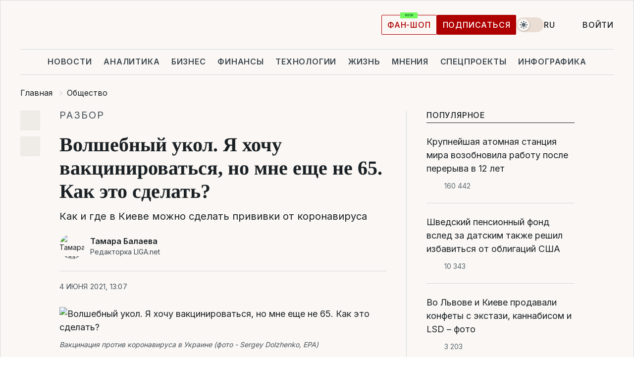

--- FILE ---
content_type: text/html; charset=UTF-8
request_url: https://www.liga.net/society/articles/volshebnyy-ukol-ya-hochu-vaktsinirovatsya-no-mne-esche-ne-65-kak-eto-sdelat
body_size: 33333
content:
<!DOCTYPE html>
<html data-project="main" lang="ru"
      data-theme="light">
<head>
    <meta charset="UTF-8">
    <meta name="description" content="Как и где в Киеве можно сделать прививки от коронавируса " >
<meta name="twitter:card" content="summary_large_image" >
<meta name="twitter:site" content="@LIGA.net" >
<meta name="twitter:title" content="Волшебный укол.  Я хочу вакцинироваться, но мне еще не 65. Как это сделать?" >
<meta name="twitter:description" content="Как и где в Киеве можно сделать прививки от коронавируса " >
<meta name="twitter:image" content="https://storage.liga.net/images/general/social/social-4274232-ru.png?v=1769110564" >
<meta property="og:site_name" content="LIGA.net" >
<meta property="og:type" content="article" >
<meta property="og:url" content="https://www.liga.net/society/articles/volshebnyy-ukol-ya-hochu-vaktsinirovatsya-no-mne-esche-ne-65-kak-eto-sdelat" >
<meta property="og:title" content="Волшебный укол.  Я хочу вакцинироваться, но мне еще не 65. Как это сделать?" >
<meta property="og:description" content="Как и где в Киеве можно сделать прививки от коронавируса " >
<meta property="og:image" content="https://storage.liga.net/images/general/social/social-4274232-ru.png?v=1769110564" >
<meta property="article:published_time" content="2021-06-04 13:07:25" >
<meta property="article:modified_time" content="2021-06-04 14:47:02" >
<meta property="article:publisher" content="https://www.facebook.com/liga.net" >
<meta property="article:section" content="Общество" >
<meta name="robots" content="index, follow, max-image-preview:large" >
<meta property="article:tag" content="COVID-19" >
<meta name="keywords" content="вакцинация, вакцина, мвц, CoronaVac, COVID-19" >
<meta name="news_keywords" content="вакцинация, вакцина, мвц, CoronaVac, COVID-19" >
<meta http-equiv="X-UA-Compatible" content="IE=edge" >
<meta name="csrf-token" content="" ><title>Как вакцинироваться людям не из приоритетных групп | Новости Украины | LIGA.net</title><!-- DNS prefetch -->
<link rel='dns-prefetch' href='//securepubads.g.doubleclick.net' crossorigin>
<link rel='dns-prefetch' href='//adservice.google.com' crossorigin>
<link rel='dns-prefetch' href='//staticxx.facebook.com' crossorigin>
<link rel="dns-prefetch" href="//weserv.nl">

<link rel='preconnect' href='https://www.google-analytics.com' crossorigin>
<link rel='preconnect' href="https://google.com.ua" crossorigin>
<link rel='preconnect' href="https://google.com" crossorigin>
<link rel='preconnect' href="https://pagead2.googlesyndication.com" crossorigin>
<link rel='preconnect' href="https://securepubads.g.doubleclick.net" crossorigin>
<link rel='preconnect' href="https://stats.g.doubleclick.net" crossorigin>
<link rel='preconnect' href='https://www.facebook.com' crossorigin>
<link rel='preconnect' href='https://tpc.googlesyndication.com/' crossorigin>


<link rel='preconnect' href="https://ajax.googleapis.com" crossorigin>
<link rel='preconnect' href="https://cdn.ampproject.org" crossorigin>
<link rel='preconnect' href="https://adservice.google.com.ua" crossorigin>
<link rel='preconnect' href="https://www.googletagservices.com" crossorigin>
<link rel='preconnect' href="https://www.googletagmanager.com" crossorigin>
<link rel='preconnect' href="https://csi.gstatic.com" crossorigin>
<link rel='preconnect' href="https://tt.onthe.io" crossorigin>
<link rel='preconnect' href="https://cdn.onthe.io" crossorigin>
<link rel='preconnect' href="https://loadercdn.com/" crossorigin>
<link rel='preconnect' href="https://connect.facebook.net" crossorigin>
<link rel='preconnect' href="https://storage.googleapis.com" crossorigin>
<link rel="preconnect" href="https://images.weserv.nl" crossorigin>
<link rel="preconnect" href="https://wsrv.nl" crossorigin>
<link rel='preconnect' href="https://cdn.liga.net" crossorigin>

<link rel="alternate" type="application/rss+xml" title="LIGA.net. Политика и новости мира" href="https://www.liga.net/news/all/rss.xml">
<link rel="alternate" type="application/rss+xml" title="LIGA.net. Новости бизнеса" href="https://www.liga.net/biz/all/rss.xml">
<link rel="alternate" type="application/rss+xml" title="LIGA.net. Новости телекома и технологий" href="https://www.liga.net/tech/all/rss.xml">
<link rel="alternate" type="application/rss+xml" title="LIGA.net. Life - полезные советы и новости" href="https://www.liga.net/life/all/rss.xml">
<link rel="alternate" type="application/rss+xml" title="LIGA.net. Новости финансового мира" href="https://www.liga.net/fin/export/all.xml">
<link rel="alternate" type="application/rss+xml" title="LIGA.net. Блоги" href="https://www.liga.net/rss/blog.xml">

<meta name="viewport" content="width=device-width, initial-scale=1.0, maximum-scale=5">
<meta name="color-scheme" content="light dark">
    <style>
        /* Перевіряємо, чи користувач раніше обрав темну тему або його система налаштована на темну тему */
        :root {
            color-scheme: light dark; /* Допомагає уникнути блимання */
        }

        html[data-theme='dark'],
        @media (prefers-color-scheme: dark) {
            body {
                background-color: #1A2024;
                color: #FAF7F4;
            }
            /* Додайте інші критичні стилі для темної теми */
        }
    </style>

<link rel="preload" href="https://cdn.liga.net/assets/fonts/Inter/Inter-Cyrillic.woff2" as="font" crossorigin type="font/woff2">
<link rel="preload" href="https://cdn.liga.net/assets/fonts/Inter/Inter-Latin.woff2" as="font" crossorigin type="font/woff2">
<link rel="preload" href="https://cdn.liga.net/assets/fonts/Tinos/Tinos-Bold-Latin.woff2" as="font" crossorigin type="font/woff2">
<link rel="preload" href="https://cdn.liga.net/assets/fonts/Tinos/Tinos-Bold-Cyrillic.woff2" as="font" crossorigin type="font/woff2">
<script src="/cdn-cgi/scripts/7d0fa10a/cloudflare-static/rocket-loader.min.js" data-cf-settings="c40083568768bdf9560e3611-|49"></script><link rel="preload" as="style" href="https://cdn.liga.net/assets/fonts/fonts.css" crossorigin="anonymous" onload="this.rel='stylesheet'"/>
<!--<link rel="stylesheet" href="https://cdn.liga.net/assets/fonts/fonts.css" media="print" onload="this.media='all'">-->

<meta property="fb:app_id" content="112838268763067">
<meta name="format-detection" content="telephone=no">

<link rel="publisher" href="https://plus.google.com/113610967144302019071">
<link rel="chrome-webstore-item" href="https://chrome.google.com/webstore/detail/noochlbenmacmjbccdfffbcloilhoceh">

<link rel="search" type="application/opensearchdescription+xml" title="LIGA.net" href="https://www.liga.net/search-ru.xml">

<!--for PWA-->
<link rel="apple-touch-icon" sizes="180x180" href="https://www.liga.net/design/images/pwa_icons/apple-touch-icon.png">
<link rel="icon" type="image/png" sizes="32x32" href="https://www.liga.net/design/images/pwa_icons/favicon-32x32.png">
<link rel="icon" type="image/png" sizes="16x16" href="https://www.liga.net/design/images/pwa_icons/favicon-16x16.png">
<link rel="manifest" href="https://www.liga.net/design/images/pwa_icons/site.webmanifest">
<link rel="mask-icon" href="https://www.liga.net/design/images/pwa_icons/safari-pinned-tab.svg" color="#e40d24">
<link rel="shortcut icon" href="https://www.liga.net/design/images/pwa_icons/favicon.ico">
<meta name="msapplication-TileColor" content="#e40d24">
<meta name="msapplication-config" content="https://www.liga.net/design/images/pwa_icons/browserconfig.xml">
<meta name="theme-color" content="#e40d24">
<!-- end for PWA-->

<link rel="stylesheet" href="https://cdn.liga.net/assets/css/global.css?v=2026012221" type="text/css">


<link href="https://www.liga.net/society/articles/volshebnyy-ukol-ya-hochu-vaktsinirovatsya-no-mne-esche-ne-65-kak-eto-sdelat" rel="canonical" >
<link href="https://www.liga.net/amp/society/articles/volshebnyy-ukol-ya-hochu-vaktsinirovatsya-no-mne-esche-ne-65-kak-eto-sdelat" rel="amphtml" >
<link href="https://www.liga.net/society/articles/volshebnyy-ukol-ya-hochu-vaktsinirovatsya-no-mne-esche-ne-65-kak-eto-sdelat" hreflang="ru" rel="alternate" >
<link href="https://www.liga.net/ua/society/articles/volshebnyy-ukol-ya-hochu-vaktsinirovatsya-no-mne-esche-ne-65-kak-eto-sdelat" hreflang="uk" rel="alternate" >
<link href="https://cdn.liga.net/pages/article/index.css?v=2026012221" media="screen" rel="stylesheet" type="text/css" >
<script src="/cdn-cgi/scripts/7d0fa10a/cloudflare-static/rocket-loader.min.js" data-cf-settings="c40083568768bdf9560e3611-|49"></script><link href="https://cdn.liga.net/pages/paywall/index.css?v=2026012221" media="print" rel="stylesheet" type="text/css" onload="this.media='all'" >
<link href="https://wsrv.nl/?output=webp&amp;url=www.liga.net/images/general/2021/03/06/20210306100611-9271.jpg&amp;w=780&amp;fit=cover" media="image/webp" rel="preload" as="image" ><script type="c40083568768bdf9560e3611-text/javascript">var page_razdel = '0';
var page_theme_id = '0';
var page_rubric = 'society';
var page_tags = ["вакцинация","вакцина","мвц","CoronaVac","COVID-19"];
var page_id = '4274232';
var page_url = '/society/articles/volshebnyy-ukol-ya-hochu-vaktsinirovatsya-no-mne-esche-ne-65-kak-eto-sdelat';
var page_domain = location.hostname;
var main_domain = 'https://www.liga.net';
var current_domain = 'https://www.liga.net';
var site_project = 'main';
var testUser = location.href.includes('?bannertest=1');
var cdn = 'https://cdn.liga.net';
var isCommercialArticle = '';
var socialProviders = [{"name":"facebook","url":"https:\/\/www.liga.net\/auth\/facebook","icon":"#fb-modal"},{"name":"google","url":"https:\/\/www.liga.net\/auth\/google","icon":"#google-modal"}];
</script>
    <script type="c40083568768bdf9560e3611-text/javascript">var dataLayer = window.dataLayer || [];
dataLayer.push({"articleID":"4274232","articleTitle":"\u0412\u043e\u043b\u0448\u0435\u0431\u043d\u044b\u0439 \u0443\u043a\u043e\u043b.  \u042f \u0445\u043e\u0447\u0443 \u0432\u0430\u043a\u0446\u0438\u043d\u0438\u0440\u043e\u0432\u0430\u0442\u044c\u0441\u044f, \u043d\u043e \u043c\u043d\u0435 \u0435\u0449\u0435 \u043d\u0435 65. \u041a\u0430\u043a \u044d\u0442\u043e \u0441\u0434\u0435\u043b\u0430\u0442\u044c?","articleSection":"","articleRubric":"\u041e\u0431\u0449\u0435\u0441\u0442\u0432\u043e","articleAuthors":"\u0422\u0430\u043c\u0430\u0440\u0430 \u0411\u0430\u043b\u0430\u0454\u0432\u0430","articleTranslators":"\u0410\u043d\u043d\u0430 \u0410\u043d\u0434\u0440\u0435\u0454\u0432\u0430","articleModifiedTime":"2021-06-04 14:47:02","articlePublishedtime":"2021-06-04 13:07:25","articleTags":"\u0432\u0430\u043a\u0446\u0438\u043d\u0430\u0446\u0438\u044f, \u0432\u0430\u043a\u0446\u0438\u043d\u0430, \u043c\u0432\u0446, CoronaVac, COVID-19","articleType":"\u0421\u0442\u0430\u0442\u044c\u044f","articleWordCount":139,"has_aigen":0});</script>
    <script type="c40083568768bdf9560e3611-text/javascript">(function(w,d,s,l,i){w[l]=w[l]||[];w[l].push({'gtm.start': new Date().getTime(),event:'gtm.js'});var f=d.getElementsByTagName(s)[0], j=d.createElement(s),dl=l!='dataLayer'?'&l='+l:'';j.async=true;j.src='https://www.googletagmanager.com/gtm.js?id='+i+dl;f.parentNode.insertBefore(j,f);})(window,document,'script','dataLayer','GTM-5NJRMLH');</script>

    <script src="/beta/js/libs/cookies.js?v=2026012221" type="c40083568768bdf9560e3611-text/javascript"></script>
    <script type="c40083568768bdf9560e3611-text/javascript">
        const botPattern = "(googlebot\/|bot|Googlebot-Mobile|Googlebot-Image|Google favicon|Mediapartners-Google|bingbot|slurp|java|wget|curl|Lighthouse)";
        const re = new RegExp(botPattern, 'i');
        const userAgent = navigator.userAgent;

        let realAgent = true;

        if (re.test(userAgent)) {
            let realAgent = false;
        }

        if (typeof lang === "undefined") {
            var lang = document.getElementsByTagName('html')[0].getAttribute('lang');
        }

        if (typeof locale === "undefined") {
            var locale = 'ru_UA';
        }
        const api = Cookies.withAttributes({path: '/', domain: 'liga.net', secure: true})

        var is_login = Cookies.get('is_login'),
            is_subscribe = isSubscribe = Cookies.get('is_subscribe'),
            is_show_ad = isShowAd = Cookies.get('isShowAd')

        const isHideAdvert = function () {
            var hideAdvert = is_show_ad === 'false' && is_login === 'true' || typeof realAgent !== 'undefined' && realAgent == false;

            if (isCommercialArticle === 'true') {
                hideAdvert = true;
            }

            return hideAdvert;
        }
        var user_id = (Cookies.get("user_id") === "" || Cookies.get("user_id") === undefined) ? 0 : Cookies.get("user_id");
        var user_email = Cookies.get("email");
    </script>

    <style>
        #catfish-wrapper {
            position: fixed;
            left: 0;
            right: 0;
            display: none;
            padding: 10px 0;
            background: rgba(0, 0, 0, .6);
            z-index: 899999;
            bottom: 0 !important
        }

        @media (max-width: 766px) {
            #catfish-wrapper {
                bottom: 60px;
                padding: 0;
            }
        }

        #catfish-wrapper div {
            width: 100% !important;
            text-align: center !important
        }

        #catfish-close-btn {
            margin: 0;
            display: none;
            width: 28px !important;
            position: absolute;
            top: 0;
            right: 0;
            height: 28px;
            background-image: url('[data-uri]');
            background-size: 100%;
            background-color: rgba(255, 255, 255, 0.95);
            cursor: pointer;
            z-index: 110000
        }

        #catfish-close-btn.visible {
            display: block;
        }

        #div-gpt-ad-BRANDING {
            display: flex;
        }

        #div-gpt-ad-BRANDING iframe {

        }

        @media (min-width: 1200px) {

            #div-gpt-ad-BRANDING iframe {
                position: fixed;
                left: 0;
                right: 0;
                top: 0;
                bottom: 0;
                width: 100%;
                height: 100vh;
                z-index: 0;
            }
        }
    </style>
</head>
<body data-page="news-society-view">
<noscript><iframe src='https://www.googletagmanager.com/ns.html?id=GTM-5NJRMLH' height='0' width='0' style='display:none;visibility:hidden'></iframe></noscript>

<div data-client-type="all" data-ad-slot="liganet_TOP_branding" data-template="none"></div>

<div class="container is-border">
    
<div class="support-cta">
    <div class="support-cta__text">Ответственная качественная журналистика</div>
    <a href="https://www.liga.net/donation" class="button button-sm support-cta__btn">Подписаться</a>
</div>

<header class="header">
    <div class="header__top">
        <a href="https://www.liga.net/" class="header__logo" aria-label="logo">
            <svg class="header__logo-icon" width="212" height="54">
                <use xlink:href="#logo"></use>
            </svg>
            <span class="sr-only">liga.net</span>
        </a>

        <div class="header__actions">
            <!--    <a href="#" class="weather-widget header__weather">-->
<!--          <span class="weather-widget__temperature">-->
<!--              <svg class="weather-widget__temperature-icon">-->
<!--                <use xlink:href="#weather"></use>-->
<!--              </svg>-->
<!--              -7°С-->
<!--          </span>-->
<!--        <span class="weather-widget__city">Івано-Франківськ</span>-->
<!--    </a>-->

            <label class="theme-switcher">
                <input type="checkbox" class="theme-switcher__input" />
                <span class="theme-switcher__control"></span>

                <span class="sr-only">theme</span>
            </label>

            <div class="dropdown-widget header__language">
    <div class="dropdown-widget__current">
        RU        <svg width="10" height="6">
            <use xlink:href="#chevron-down"></use>
        </svg>
    </div>

    <ul class="dropdown-widget__list top">
        
            <li class="dropdown-widget__item">
                <a href="https://www.liga.net/ua/society/articles/volshebnyy-ukol-ya-hochu-vaktsinirovatsya-no-mne-esche-ne-65-kak-eto-sdelat" class="dropdown-widget__link" onclick="if (!window.__cfRLUnblockHandlers) return false; setLangCookie('ua')" data-cf-modified-c40083568768bdf9560e3611-="">
                    UA                </a>
            </li>
            </ul>
</div>

            <a href="https://shop.liga.net" target="_blank" class="button button-outline button-sm fan-btn hide-md" rel="nofollow">фан-шоп</a>

                            <a href="https://www.liga.net/donation" class="button button-sm header__button header__button--last">Подписаться</a>
            
                            <div class="dropdown-widget__current js-show-auth">
                    <svg class="dropdown-widget__icon" width="14" height="15">
                        <use xlink:href="#user"></use>
                    </svg>
                    Войти                </div>
            
            <button class="header__menu-btn js-toggle-menu">
                <svg width="14" height="14">
                    <use xlink:href="#menu-bar"></use>
                </svg>
                <span class="sr-only">Burger menu</span>
            </button>
        </div>
    </div>
</header>
<div class="header__bottom">
    <div class="search-widget header__search-for-menu">
        <form id="search_popup_menu" action="https://www.liga.net/search/result" method="POST" class="search-widget__form">
            <input name="q" type="search" minlength="3" autocomplete="off" required placeholder="Поиск по сайту" class="search-widget__input">
            <button class="search-widget__send" type="submit" aria-label="Поиск">
                <svg>
                    <use xlink:href="#search-big"></use>
                </svg>
                <span class="sr-only">search-icon</span>
            </button>
        </form>
    </div>
    <a href="https://www.liga.net/" class="header__home hide-sm" aria-label="home">
        <svg class="header__home-icon">
            <use xlink:href="#home"></use>
        </svg>

        <span class="sr-only">home-icon</span>
    </a>
    <nav class="header-menu header__menu">

        <ul class="header-menu__list" id="menu">
            <li class="header-menu__item">
                <a href="https://news.liga.net/" class="header-menu__link">Новости</a>
            </li>
            <li class="header-menu__item">
                <a href="https://www.liga.net/analytics" class="header-menu__link">Аналитика</a>
            </li>
            <li class="header-menu__item">
                <a href="https://biz.liga.net/" class="header-menu__link">Бизнес</a>
            </li>
            <li class="header-menu__item">
                <a href="https://finance.liga.net/" class="header-menu__link">Финансы</a>
            </li>
            <li class="header-menu__item">
                <a href="https://tech.liga.net/" class="header-menu__link">Технологии</a>
            </li>
            <li class="header-menu__item">
                <a href="https://life.liga.net/ru" class="header-menu__link">Жизнь</a>
            </li>
            <li class="header-menu__item">
                <a href="https://www.liga.net/opinion" class="header-menu__link">Мнения</a>
            </li>
            <li class="header-menu__item">
                <a href="https://www.liga.net/projects" class="header-menu__link">Спецпроекты</a>
            </li>
            <li class="header-menu__item">
                <a href="https://www.liga.net/infographic-of-the-day" class="header-menu__link">Инфографика</a>
            </li>
            <li class="header-menu__item order">
                <a href="https://shop.liga.net" target="_blank" class="header-menu__link" rel="nofollow">
                    <b>фан-шоп</b>
                    <svg class="visible" width="29" height="10" viewBox="0 0 29 10" fill="none" xmlns="http://www.w3.org/2000/svg">
                        <rect width="29" height="9.94286" rx="0.951976" fill="#73FA5E"/>
                        <path d="M11.7062 2.51492V6.66016H10.9492L9.14577 4.05117H9.11541V6.66016H8.239V2.51492H9.00814L10.7974 5.12188H10.8338V2.51492H11.7062ZM12.7153 6.66016V2.51492H15.5085V3.2375H13.5917V4.22523H15.3647V4.94782H13.5917V5.93757H15.5165V6.66016H12.7153ZM17.4233 6.66016L16.2372 2.51492H17.1946L17.8807 5.39513H17.9151L18.6721 2.51492H19.4919L20.2468 5.4012H20.2833L20.9694 2.51492H21.9268L20.7407 6.66016H19.8866L19.0972 3.94996H19.0648L18.2774 6.66016H17.4233Z" fill="#187D31"/>
                    </svg>
                </a>
            </li>
                            <li class="header-menu__item">
                    <a href="https://www.liga.net/promocode" class="header-menu__link">Промокоды</a>
                </li>
                <li class="header-menu__item">
                    <a href="https://file.liga.net" class="header-menu__link">Досье</a>
                </li>
                <li class="header-menu__item">
                    <a href="https://blog.liga.net" class="header-menu__link">Блоги</a>
                </li>
                <li class="header-menu__item">
                    <a href="https://www.liga.net/igaming/" class="header-menu__link">iGaming</a>
                </li>
                <li class="header-menu__item">
                    <a href="https://radnyky.liga.net/" class="header-menu__link">LIGA. Радників</a>
                </li>
                    </ul>
        <span class="header-menu__button" style="display: none;">...</span>
        <ul class="dropdown-widget header-menu__dropdown"></ul>
    </nav>

    <button type="button" class="header__search-btn js-toggle-search hide-sm" aria-label="Поиск">
        <svg>
            <use xlink:href="#search-big"></use>
        </svg>
        <span class="sr-only">searc-big-icon</span>
    </button>
</div>

<div class="search-widget header__search">
    <form id="search_popup" action="https://www.liga.net/search/result" method="POST" class="search-widget__form">
        <input name="q" type="search" minlength="3" autocomplete="off" required placeholder="Поиск по сайту" class="search-widget__input">
        <button class="search-widget__send" type="submit" aria-label="Поиск">
            <svg>
                <use xlink:href="#search-big"></use>
            </svg>
            <span class="sr-only">search-big-icon-popup</span>
        </button>
    </form>
</div>


    
    
    <script type="application/ld+json">{"@context":"https:\/\/schema.org","@graph":[{"headline":"\u0412\u043e\u043b\u0448\u0435\u0431\u043d\u044b\u0439 \u0443\u043a\u043e\u043b.  \u042f \u0445\u043e\u0447\u0443 \u0432\u0430\u043a\u0446\u0438\u043d\u0438\u0440\u043e\u0432\u0430\u0442\u044c\u0441\u044f, \u043d\u043e \u043c\u043d\u0435 \u0435\u0449\u0435 \u043d\u0435 65. \u041a\u0430\u043a \u044d\u0442\u043e \u0441\u0434\u0435\u043b\u0430\u0442\u044c?","description":"\u041a\u0430\u043a \u0438 \u0433\u0434\u0435 \u0432 \u041a\u0438\u0435\u0432\u0435 \u043c\u043e\u0436\u043d\u043e \u0441\u0434\u0435\u043b\u0430\u0442\u044c \u043f\u0440\u0438\u0432\u0438\u0432\u043a\u0438 \u043e\u0442 \u043a\u043e\u0440\u043e\u043d\u0430\u0432\u0438\u0440\u0443\u0441\u0430 ","name":"","url":"https:\/\/www.liga.net\/society\/articles\/volshebnyy-ukol-ya-hochu-vaktsinirovatsya-no-mne-esche-ne-65-kak-eto-sdelat","mainEntityOfPage":"https:\/\/www.liga.net\/society\/articles\/volshebnyy-ukol-ya-hochu-vaktsinirovatsya-no-mne-esche-ne-65-kak-eto-sdelat","datePublished":"2021-06-04T13:07:25+03:00","dateModified":"2021-06-04T14:47:02+03:00","publisher":{"name":"LIGA.net","logo":{"url":"https:\/\/www.liga.net\/public\/design\/images\/liga-sponsor.jpg","width":126,"height":34,"@type":"ImageObject","@context":"https:\/\/schema.org\/"},"@type":"Organization","@context":"https:\/\/schema.org\/"},"image":{"representativeOfPage":"true","url":"https:\/\/www.liga.net\/images\/general\/2021\/03\/06\/20210306100611-9271.jpg?v=1615021209","@type":"ImageObject","@context":"https:\/\/schema.org\/"},"articleSection":"\u041e\u0431\u0449\u0435\u0441\u0442\u0432\u043e","articleBody":"\u0412 \u041a\u0438\u0435\u0432\u0435 \u043f\u043e \u0432\u044b\u0445\u043e\u0434\u043d\u044b\u043c \u043d\u0430\u0447\u0430\u043b\u00a0\u0440\u0430\u0431\u043e\u0442\u0430\u0442\u044c\u00a0\u0446\u0435\u043d\u0442\u0440 \u043c\u0430\u0441\u0441\u043e\u0432\u043e\u0439 \u0432\u0430\u043a\u0446\u0438\u043d\u0430\u0446\u0438\u0438 \u043f\u0440\u043e\u0442\u0438\u0432 COVID-19. \u0415\u0433\u043e \u0441\u043e\u0437\u0434\u0430\u043b\u0438 \u043d\u0430 \u0431\u0430\u0437\u0435 \u041c\u0435\u0436\u0434\u0443\u043d\u0430\u0440\u043e\u0434\u043d\u043e\u0433\u043e \u0432\u044b\u0441\u0442\u0430\u0432\u043e\u0447\u043d\u043e\u0433\u043e \u0446\u0435\u043d\u0442\u0440\u0430 (\u0411\u0440\u043e\u0432\u0430\u0440\u0441\u043a\u043e\u0439 \u043f\u0440\u043e\u0441\u043f\u0435\u043a\u0442, 15, \u043a\u043e\u0440\u043f\u0443\u0441 4, \u0432\u0445\u043e\u0434 4\u0410). \u0422\u0430\u043c \u0434\u0435\u043b\u0430\u044e\u0442 \u043f\u0440\u0438\u0432\u0438\u0432\u043a\u0438 \u043e\u0442 \u043a\u043e\u0440\u043e\u043d\u0430\u0432\u0438\u0440\u0443\u0441\u0430 \u043f\u0440\u0435\u043f\u0430\u0440\u0430\u0442\u043e\u043c CoronaVac \u043d\u0435 \u0442\u043e\u043b\u044c\u043a\u043e\u00a0\u043f\u0440\u0438\u043e\u0440\u0438\u0442\u0435\u0442\u043d\u044b\u043c \u0433\u0440\u0443\u043f\u043f\u0430\u043c\u00a0(\u043b\u044e\u0434\u0438 \u0441\u0442\u0430\u0440\u0448\u0435 65 \u043b\u0435\u0442 \u0438 \u043f\u0430\u0446\u0438\u0435\u043d\u0442\u044b \u0441 \u043d\u0435\u0438\u043d\u0444\u0435\u043a\u0446\u0438\u043e\u043d\u043d\u044b\u043c\u0438 \u0445\u0440\u043e\u043d\u0438\u0447\u0435\u0441\u043a\u0438\u043c\u0438 \u0437\u0430\u0431\u043e\u043b\u0435\u0432\u0430\u043d\u0438\u044f\u043c\u0438), \u043d\u043e \u0438 \u0442\u0435\u043c, \u043a\u0442\u043e\u00a0\u0437\u0430\u043f\u0438\u0441\u0430\u043b\u0441\u044f\u00a0\u043d\u0430 \u0432\u0430\u043a\u0446\u0438\u043d\u0430\u0446\u0438\u044e \u0447\u0435\u0440\u0435\u0437 \u043f\u0440\u0438\u043b\u043e\u0436\u0435\u043d\u0438\u0435 &quot;\u0414\u0456\u044f&quot;. \u0412 \u043f\u0440\u043e\u0448\u043b\u044b\u0435 \u0432\u044b\u0445\u043e\u0434\u043d\u044b\u0435 \u0432 \u041c\u0412\u0426 \u0432\u0430\u043a\u0446\u0438\u043d\u0438\u0440\u043e\u0432\u0430\u043b\u0438 3472 \u0447\u0435\u043b\u043e\u0432\u0435\u043a\u0430.\u041e \u0442\u043e\u043c, \u043a\u0430\u043a \u0438 \u0433\u0434\u0435 \u043c\u043e\u0433\u0443\u0442 \u043f\u043e\u043b\u0443\u0447\u0438\u0442\u044c \u043f\u0440\u0438\u0432\u0438\u0432\u043a\u0438 \u043b\u044e\u0434\u0438 \u043d\u0435 \u0438\u0437 \u043f\u0440\u0438\u043e\u0440\u0438\u0442\u0435\u0442\u043d\u044b\u0445 \u0433\u0440\u0443\u043f\u043f \u0438 \u0447\u0442\u043e \u0434\u043b\u044f \u044d\u0442\u043e\u0433\u043e \u043d\u0443\u0436\u043d\u043e, \u043c\u044b \u043f\u043e\u0433\u043e\u0432\u043e\u0440\u0438\u043b\u0438 \u0441 \u043a\u043e\u043e\u0440\u0434\u0438\u043d\u0430\u0442\u043e\u0440\u043e\u043c \u043f\u043e \u0432\u0430\u043a\u0446\u0438\u043d\u0430\u0446\u0438\u0438 \u0432 \u041a\u0438\u0435\u0432\u0435, \u043d\u0430\u0447\u0430\u043b\u044c\u043d\u0438\u043a\u043e\u043c \u043e\u0442\u0434\u0435\u043b\u0430 \u043f\u0435\u0440\u0432\u0438\u0447\u043d\u043e\u0439 \u043c\u0435\u0434\u0438\u043a\u043e-\u0441\u0430\u043d\u0438\u0442\u0430\u0440\u043d\u043e\u0439 \u043f\u043e\u043c\u043e\u0449\u0438 \u0434\u0435\u043f\u0430\u0440\u0442\u0430\u043c\u0435\u043d\u0442\u0430 \u043e\u0445\u0440\u0430\u043d\u044b \u0437\u0434\u043e\u0440\u043e\u0432\u044c\u044f \u041a\u0413\u0413\u0410 \u0412\u0430\u0441\u0438\u043b\u0438\u0435\u043c \u0416\u0438\u0432\u043e\u0442\u0435\u043d\u044e\u043a\u043e\u043c. \u041e\u043a\u0430\u0437\u0430\u043b\u043e\u0441\u044c, \u0432\u0441\u0435 \u043f\u0440\u043e\u0441\u0442\u043e. \u0412\u0430\u043a\u0446\u0438\u043d\u0438\u0440\u043e\u0432\u0430\u0442\u044c\u0441\u044f \u043c\u043e\u0436\u043d\u043e, \u0434\u0430\u0436\u0435 \u0435\u0441\u043b\u0438 \u043d\u0435 \u043f\u043e\u0434\u043f\u0438\u0441\u0430\u043d\u0430 \u0434\u0435\u043a\u043b\u0430\u0440\u0430\u0446\u0438\u044f \u0441 \u0441\u0435\u043c\u0435\u0439\u043d\u044b\u043c \u0432\u0440\u0430\u0447\u043e\u043c.\u041f\u0440\u0438\u0441\u043e\u0435\u0434\u0438\u043d\u044f\u0439\u0442\u0435\u0441\u044c \u043a Instagram LIGA.net \u2013 \u0437\u0434\u0435\u0441\u044c \u0442\u043e\u043b\u044c\u043a\u043e \u0442\u043e, \u043e \u0447\u0435\u043c \u0432\u044b \u043d\u0435 \u043c\u043e\u0436\u0435\u0442\u0435 \u043d\u0435 \u0437\u043d\u0430\u0442\u044c\u041a\u0430\u043a \u0431\u0443\u0434\u0435\u0442 \u043f\u0440\u043e\u0445\u043e\u0434\u0438\u0442\u044c \u0432\u0430\u043a\u0446\u0438\u043d\u0430\u0446\u0438\u044f?\u041f\u043e \u0441\u043b\u043e\u0432\u0430\u043c \u0412\u0430\u0441\u0438\u043b\u0438\u044f \u0416\u0438\u0432\u043e\u0442\u0435\u043d\u044e\u043a\u0430, \u0432 \u0432\u044b\u0445\u043e\u0434\u043d\u044b\u0435 5-6 \u0438\u044e\u043d\u044f \u0432 \u041c\u0412\u0426\u00a0\u0431\u0443\u0434\u0443\u0442\u00a0\u0440\u0430\u0431\u043e\u0442\u0430\u0442\u044c 24 \u0431\u0440\u0438\u0433\u0430\u0434\u044b \u0432\u0430\u043a\u0446\u0438\u043d\u0430\u0446\u0438\u0438. \u0412\u0440\u0435\u043c\u044f \u0440\u0430\u0431\u043e\u0442\u044b: \u0441 10:00 \u0434\u043e 17:30. \u041d\u0430 \u0432\u0430\u043a\u0446\u0438\u043d\u0430\u0446\u0438\u044e \u043f\u0440\u0438\u0433\u043b\u0430\u0448\u0430\u044e\u0442 \u0432\u0441\u0435\u0445. \u0416\u0435\u043b\u0430\u044e\u0449\u0438\u0445 \u0440\u0430\u0437\u0434\u0435\u043b\u044f\u0442 \u043d\u0430 \u0434\u0432\u0435 \u0433\u0440\u0443\u043f\u043f\u044b. \u041f\u0435\u0440\u0432\u0430\u044f \u2013\u00a0\u044d\u0442\u043e \u043f\u0430\u0446\u0438\u0435\u043d\u0442\u044b \u0438\u0437 \u043f\u0440\u0438\u043e\u0440\u0438\u0442\u0435\u0442\u043d\u044b\u0445 \u0433\u0440\u0443\u043f\u043f \u0438\u043b\u0438 \u0442\u0435, \u043a\u0442\u043e \u0437\u0430\u043f\u0438\u0441\u0430\u043b\u0441\u044f \u0432 &quot;\u0414\u0456\u0454&quot; \u043a\u0430\u043a \u0442\u043e\u043b\u044c\u043a\u043e \u0442\u0430\u043a\u0430\u044f \u0432\u043e\u0437\u043c\u043e\u0436\u043d\u043e\u0441\u0442\u044c \u043f\u043e\u044f\u0432\u0438\u043b\u0430\u0441\u044c \u2013 \u0435\u0449\u0435 \u0432 \u0444\u0435\u0432\u0440\u0430\u043b\u0435. \u042d\u0442\u0438\u043c \u043b\u044e\u0434\u044f\u043c \u043d\u0435 \u043f\u0440\u0438\u0434\u0435\u0442\u0441\u044f \u0441\u0442\u043e\u044f\u0442\u044c \u0432 \u0434\u043b\u0438\u043d\u043d\u043e\u0439 \u043e\u0447\u0435\u0440\u0435\u0434\u0438 \u2013 \u0438\u043c \u043d\u0430\u0437\u043d\u0430\u0447\u0430\u044e\u0442 \u043a\u043e\u043d\u043a\u0440\u0435\u0442\u043d\u043e\u0435 \u0432\u0440\u0435\u043c\u044f. \u0414\u043b\u044f \u0438\u0445 \u0432\u0430\u043a\u0446\u0438\u043d\u0430\u0446\u0438\u0438 \u0431\u0443\u0434\u0443\u0442 \u0440\u0430\u0431\u043e\u0442\u0430\u0442\u044c \u0441\u0435\u043c\u044c \u0431\u0440\u0438\u0433\u0430\u0434.\u0412\u0442\u043e\u0440\u043e\u0439 \u043f\u043e\u0442\u043e\u043a \u2013 \u0434\u043b\u044f \u0432\u0441\u0435\u0445 \u0436\u0435\u043b\u0430\u044e\u0449\u0438\u0445, \u043a\u043e\u0442\u043e\u0440\u044b\u0435 \u0437\u0430\u043f\u0438\u0441\u0430\u043b\u0438\u0441\u044c \u043d\u0430 \u043f\u0440\u0438\u0432\u0438\u0432\u043a\u0438 \u0447\u0435\u0440\u0435\u0437 &quot;\u0414\u0456\u044e&quot;. \u0422\u0430\u043a\u0438\u0445 \u043b\u044e\u0434\u0435\u0439 \u0431\u0443\u0434\u0443\u0442 \u0432\u0430\u043a\u0446\u0438\u043d\u0438\u0440\u043e\u0432\u0430\u0442\u044c \u0432 \u043f\u043e\u0440\u044f\u0434\u043a\u0435 \u0436\u0438\u0432\u043e\u0439 \u043e\u0447\u0435\u0440\u0435\u0434\u0438. \u0412\u043e\u0437\u043c\u043e\u0436\u043d\u043e, \u0438\u043c \u043f\u0440\u0438\u0434\u0435\u0442\u0441\u044f \u043f\u0440\u043e\u0441\u0442\u043e\u044f\u0442\u044c \u0432 \u043d\u0435\u0439 \u043d\u0435\u0441\u043a\u043e\u043b\u044c\u043a\u043e \u0447\u0430\u0441\u043e\u0432 \u2013 \u043f\u043e \u043a\u0440\u0430\u0439\u043d\u0435\u0439 \u043c\u0435\u0440\u0435, \u0432 \u043f\u0440\u043e\u0448\u043b\u043e\u0435 \u0432\u043e\u0441\u043a\u0440\u0435\u0441\u0435\u043d\u044c\u0435 \u043f\u0440\u043e\u0438\u0441\u0445\u043e\u0434\u0438\u043b\u043e \u0438\u043c\u0435\u043d\u043d\u043e \u0442\u0430\u043a.\u0427\u0442\u043e \u043d\u0443\u0436\u043d\u043e \u0432\u0437\u044f\u0442\u044c \u0441 \u0441\u043e\u0431\u043e\u0439? \u041e\u0431\u044f\u0437\u0430\u0442\u0435\u043b\u044c\u043d\u043e \u043b\u0438 \u043d\u0443\u0436\u043d\u0430 \u0434\u0435\u043a\u043b\u0430\u0440\u0430\u0446\u0438\u044f \u0441 \u0441\u0435\u043c\u0435\u0439\u043d\u044b\u043c \u0432\u0440\u0430\u0447\u043e\u043c?\u041f\u0440\u0438 \u0441\u0435\u0431\u0435 \u043d\u0443\u0436\u043d\u043e \u0438\u043c\u0435\u0442\u044c \u043f\u0430\u0441\u043f\u043e\u0440\u0442, \u0438\u0434\u0435\u043d\u0442\u0438\u0444\u0438\u043a\u0430\u0446\u0438\u043e\u043d\u043d\u044b\u0439 \u043a\u043e\u0434, \u0442\u0435\u043b\u0435\u0444\u043e\u043d \u0441 \u043f\u0440\u0438\u043b\u043e\u0436\u0435\u043d\u0438\u0435\u043c &quot;\u0414\u0456\u044f&quot; \u0438 \u043f\u043e\u0434\u0442\u0432\u0435\u0440\u0436\u0434\u0435\u043d\u0438\u0435\u043c \u0432\u0430\u0448\u0435\u0439 \u0437\u0430\u043f\u0438\u0441\u0438 \u0432 \u043d\u0435\u043c. \u0414\u0435\u043a\u043b\u0430\u0440\u0430\u0446\u0438\u044f \u0441 \u0441\u0435\u043c\u0435\u0439\u043d\u044b\u043c \u0432\u0440\u0430\u0447\u043e\u043c \u043d\u0435 \u043e\u0431\u044f\u0437\u0430\u0442\u0435\u043b\u044c\u043d\u0430, \u0435\u0435 \u0432\u043e\u043e\u0431\u0449\u0435 \u043c\u043e\u0436\u043d\u043e \u043d\u0435 \u0437\u0430\u043a\u043b\u044e\u0447\u0430\u0442\u044c. \u0412\u0440\u0430\u0447\u0438 \u043d\u0430 \u043c\u0435\u0441\u0442\u0435 \u0441\u043e\u0437\u0434\u0430\u0434\u0443\u0442 \u0432\u0430\u043c \u0432\u0430\u043a\u0446\u0438\u043d\u0430\u043b\u044c\u043d\u0443\u044e \u043a\u0430\u0440\u0442\u043e\u0447\u043a\u0443.\u0427\u0438\u0442\u0430\u0439\u0442\u0435 \u043d\u0430\u0441 \u0432 Telegram: \u043f\u0440\u043e\u0432\u0435\u0440\u0435\u043d\u043d\u044b\u0435 \u0444\u0430\u043a\u0442\u044b, \u0442\u043e\u043b\u044c\u043a\u043e \u0432\u0430\u0436\u043d\u043e\u0435&quot;\u0414\u0435\u043a\u043b\u0430\u0440\u0430\u0446\u0438\u044f \u043d\u0438\u043a\u043e\u0433\u0434\u0430 \u043d\u0435 \u0431\u044b\u043b\u0430 \u043e\u0431\u044f\u0437\u0430\u0442\u0435\u043b\u044c\u043d\u043e\u0439 \u0434\u043b\u044f \u0432\u0430\u043a\u0446\u0438\u043d\u0430\u0446\u0438\u0438, \u0445\u043e\u0442\u044f \u043c\u043d\u043e\u0433\u0438\u0435 \u043f\u043e\u0447\u0435\u043c\u0443-\u0442\u043e \u0442\u0430\u043a \u0441\u0447\u0438\u0442\u0430\u043b\u0438, \u2013 \u0433\u043e\u0432\u043e\u0440\u0438\u0442 \u0412\u0430\u0441\u0438\u043b\u0438\u0439 \u0416\u0438\u0432\u043e\u0442\u0435\u043d\u044e\u043a. \u2013 \u0423 \u0432\u0430\u0441 \u043c\u043e\u0436\u0435\u0442 \u043d\u0435 \u0431\u044b\u0442\u044c \u0441\u0435\u043c\u0435\u0439\u043d\u043e\u0433\u043e \u0432\u0440\u0430\u0447\u0430, \u043d\u043e \u0432\u0430\u0441 \u0432\u0441\u0435 \u0440\u0430\u0432\u043d\u043e \u0432\u0430\u043a\u0446\u0438\u043d\u0438\u0440\u0443\u044e\u0442&quot;. \u041f\u0440\u043e\u0441\u0442\u043e \u043d\u0435 \u0447\u0435\u0440\u0435\u0437 \u043d\u0435\u0433\u043e.\u0412\u043e\u0437\u043c\u043e\u0436\u043d\u043e \u043b\u0438, \u0447\u0442\u043e \u0432\u0430\u043a\u0446\u0438\u043d \u043d\u0435 \u0445\u0432\u0430\u0442\u0438\u0442 \u043d\u0430 \u0432\u0441\u0435\u0445 \u0436\u0435\u043b\u0430\u044e\u0449\u0438\u0445?\u041d\u0435\u0442. 25 \u043c\u0430\u044f \u041a\u0438\u0435\u0432 \u043f\u043e\u043b\u0443\u0447\u0438\u043b 20 640 \u0434\u043e\u0437 \u0432\u0430\u043a\u0446\u0438\u043d\u044b CoronaVac. \u041f\u0440\u0435\u043f\u0430\u0440\u0430\u0442\u0430, \u043f\u043e \u0441\u043b\u043e\u0432\u0430\u043c \u0416\u0438\u0432\u043e\u0442\u0435\u043d\u044e\u043a\u0430, \u0445\u0432\u0430\u0442\u0438\u0442 \u043d\u0430 \u0431\u043b\u0438\u0436\u0430\u0439\u0448\u0435\u0435 \u0432\u0440\u0435\u043c\u044f. \u041d\u043e \u0442\u0435\u043e\u0440\u0435\u0442\u0438\u0447\u0435\u0441\u043a\u0438 \u0432\u0440\u0430\u0447\u0438 \u043c\u043e\u0433\u0443\u0442 \u043d\u0435 \u0443\u0441\u043f\u0435\u0442\u044c \u043f\u0440\u0438\u043d\u044f\u0442\u044c \u0432\u0441\u0435\u0445 \u0436\u0435\u043b\u0430\u044e\u0449\u0438\u0445 \u2013 \u0426\u0435\u043d\u0442\u0440 \u0432\u0430\u043a\u0446\u0438\u043d\u0430\u0446\u0438\u0438 \u0437\u0430\u043a\u0440\u044b\u0432\u0430\u0435\u0442\u0441\u044f \u0432 17:30. \u041d\u0430\u043f\u0440\u0438\u043c\u0435\u0440, \u0432 \u043f\u0440\u043e\u0448\u043b\u043e\u0435 \u0432\u043e\u0441\u043a\u0440\u0435\u0441\u0435\u043d\u044c\u0435 \u043d\u0435 \u0443\u0441\u043f\u0435\u043b\u0438 \u0441\u0434\u0435\u043b\u0430\u0442\u044c \u043f\u0440\u0438\u0432\u0438\u0432\u043a\u0438 120 \u043b\u044e\u0434\u044f\u043c, \u043a\u043e\u0442\u043e\u0440\u044b\u0435 \u043e\u0441\u0442\u0430\u0432\u0430\u043b\u0438\u0441\u044c \u0432 \u043e\u0447\u0435\u0440\u0435\u0434\u0438. \u0418\u043c\u0435\u043d\u043d\u043e \u043f\u043e\u044d\u0442\u043e\u043c\u0443 5-6 \u0438\u044e\u043d\u044f \u0431\u0443\u0434\u0443\u0442 \u0440\u0430\u0431\u043e\u0442\u0430\u0442\u044c 24 \u0431\u0440\u0438\u0433\u0430\u0434\u044b, \u0430 \u043d\u0435 16, \u043a\u0430\u043a \u0440\u0430\u043d\u044c\u0448\u0435.\u041e\u0431\u044f\u0437\u0430\u0442\u0435\u043b\u044c\u043d\u043e \u0435\u0445\u0430\u0442\u044c \u043d\u0430 \u041b\u0435\u0432\u044b\u0439 \u0431\u0435\u0440\u0435\u0433 \u0432 \u041c\u0412\u0426? \u041b\u044e\u0434\u0438 \u043d\u0435 \u0438\u0437 \u043f\u0440\u0438\u043e\u0440\u0438\u0442\u0435\u0442\u043d\u044b\u0445 \u0433\u0440\u0443\u043f\u043f \u043c\u043e\u0433\u0443\u0442 \u0432\u0430\u043a\u0446\u0438\u043d\u0438\u0440\u043e\u0432\u0430\u0442\u044c\u0441\u044f \u0432 \u0434\u0440\u0443\u0433\u043e\u043c \u043c\u0435\u0441\u0442\u0435?\u041c\u043e\u0433\u0443\u0442. \u0412\u0430\u0441\u0438\u043b\u0438\u0439 \u0416\u0438\u0432\u043e\u0442\u0435\u043d\u044e\u043a \u0440\u0430\u0441\u0441\u043a\u0430\u0437\u044b\u0432\u0430\u0435\u0442, \u0447\u0442\u043e \u043b\u044e\u0431\u043e\u0439 \u0447\u0435\u043b\u043e\u0432\u0435\u043a \u043c\u043e\u0436\u0435\u0442 \u043f\u0440\u0438\u0439\u0442\u0438 \u0438\u043b\u0438 \u043f\u043e\u0437\u0432\u043e\u043d\u0438\u0442\u044c \u0432 \u0430\u043c\u0431\u0443\u043b\u0430\u0442\u043e\u0440\u0438\u044e, \u0433\u0434\u0435 \u043f\u0440\u043e\u0432\u043e\u0434\u044f\u0442 \u0432\u0430\u043a\u0446\u0438\u043d\u0430\u0446\u0438\u044e, \u0437\u0430\u043f\u0438\u0441\u0430\u0442\u044c\u0441\u044f \u0438 \u0441\u0434\u0435\u043b\u0430\u0442\u044c \u043f\u0440\u0438\u0432\u0438\u0432\u043a\u0443. \u0414\u043b\u044f \u044d\u0442\u043e\u0433\u043e \u043d\u0435\u043e\u0431\u044f\u0437\u0430\u0442\u0435\u043b\u044c\u043d\u043e \u0438\u043c\u0435\u0442\u044c \u0434\u0435\u043a\u043b\u0430\u0440\u0430\u0446\u0438\u044e \u0441 \u0441\u0435\u043c\u0435\u0439\u043d\u044b\u043c \u0432\u0440\u0430\u0447\u043e\u043c. \u041d\u043e \u0432\u0441\u0435 \u0437\u0430\u0432\u0438\u0441\u0438\u0442 \u043e\u0442 \u0447\u0435\u043b\u043e\u0432\u0435\u0447\u0435\u0441\u043a\u043e\u0433\u043e \u0444\u0430\u043a\u0442\u043e\u0440\u0430 \u2013 \u0442\u043e \u0435\u0441\u0442\u044c \u043e\u0442 \u0441\u043e\u0442\u0440\u0443\u0434\u043d\u0438\u043a\u043e\u0432 \u0441\u0430\u043c\u043e\u0439 \u0430\u043c\u0431\u0443\u043b\u0430\u0442\u043e\u0440\u0438\u0438.\u0427\u0438\u0442\u0430\u0439\u0442\u0435 \u0442\u0430\u043a\u0436\u0435\u0414\u0435\u0444\u0438\u0446\u0438\u0442 \u21161. \u041a\u0430\u043a \u0423\u043a\u0440\u0430\u0438\u043d\u0430 \u043e\u0445\u043e\u0442\u0438\u043b\u0430\u0441\u044c \u043d\u0430 \u0432\u0430\u043a\u0446\u0438\u043d\u0443 \u0438 \u043f\u043e\u0447\u0435\u043c\u0443 \u043e\u043a\u0430\u0437\u0430\u043b\u0430\u0441\u044c \u043f\u043e\u0437\u0430\u0434\u0438 \u0432\u0441\u0435\u0445&quot;\u0423 \u0430\u043c\u0431\u0443\u043b\u0430\u0442\u043e\u0440\u0438\u0438 \u0435\u0441\u0442\u044c \u0437\u0430\u043a\u043e\u043d\u043d\u044b\u0435 \u043e\u0441\u043d\u043e\u0432\u0430\u043d\u0438\u044f \u043e\u0442\u043a\u0430\u0437\u0430\u0442\u044c \u043b\u044e\u0434\u044f\u043c \u0438\u0437 \u043d\u0435 \u043f\u0440\u0438\u043e\u0440\u0438\u0442\u0435\u0442\u043d\u044b\u0445 \u0433\u0440\u0443\u043f\u043f. \u041d\u043e \u043e\u043d\u0438 \u043f\u043e\u043b\u0443\u0447\u0438\u043b\u0438 \u0443\u043a\u0430\u0437\u0430\u043d\u0438\u044f \u043e\u0442 \u043d\u0430\u0441 \u043d\u0435 \u0434\u0435\u043b\u0430\u0442\u044c \u044d\u0442\u043e\u0433\u043e, \u2013 \u0433\u043e\u0432\u043e\u0440\u0438\u0442 \u0416\u0438\u0432\u043e\u0442\u0435\u043d\u044e\u043a. \u2013 \u0422\u0435\u043e\u0440\u0435\u0442\u0438\u0447\u0435\u0441\u043a\u0438 \u0432\u0440\u0430\u0447 \u0438\u043b\u0438 \u0441\u043e\u0442\u0440\u0443\u0434\u043d\u0438\u043a \u0440\u0435\u0433\u0438\u0441\u0442\u0440\u0430\u0442\u0443\u0440\u044b, \u043a\u043e\u0442\u043e\u0440\u044b\u0439 \u043d\u0435 \u0441\u043b\u0435\u0434\u0438\u0442 \u0437\u0430 \u0432\u0441\u0435\u043c\u0438 \u0438\u0437\u043c\u0435\u043d\u0435\u043d\u0438\u044f\u043c\u0438, \u043c\u043e\u0436\u0435\u0442 \u0441\u043a\u0430\u0437\u0430\u0442\u044c, \u0447\u0442\u043e \u043d\u0435 \u0431\u0443\u0434\u0435\u0442 \u0432\u0430\u043a\u0446\u0438\u043d\u0438\u0440\u043e\u0432\u0430\u0442\u044c \u0447\u0435\u043b\u043e\u0432\u0435\u043a\u0430 \u0431\u0435\u0437 \u0434\u0435\u043a\u043b\u0430\u0440\u0430\u0446\u0438\u0438 \u0438\u043b\u0438 \u0442\u043e\u0433\u043e, \u043a\u0442\u043e \u043d\u0435 \u0438\u0437 \u043f\u0440\u0438\u043e\u0440\u0438\u0442\u0435\u0442\u043d\u043e\u0439 \u0433\u0440\u0443\u043f\u043f\u044b. \u041d\u043e \u0432 \u044d\u0442\u043e\u043c \u043d\u0435\u0442 \u043d\u0438\u043a\u0430\u043a\u043e\u0433\u043e \u0441\u043c\u044b\u0441\u043b\u0430, \u043a\u0440\u043e\u043c\u0435 \u043a\u0430\u043a \u0434\u043e\u0431\u0430\u0432\u0438\u0442\u044c \u043f\u0430\u0446\u0438\u0435\u043d\u0442\u0443 \u0433\u043e\u043b\u043e\u0432\u043d\u043e\u0439 \u0431\u043e\u043b\u0438. \u0415\u043c\u0443 \u043f\u0440\u0438\u0434\u0435\u0442\u0441\u044f \u0435\u0445\u0430\u0442\u044c \u0432 \u041c\u0412\u0426, \u0441\u0442\u043e\u044f\u0442\u044c \u0432 \u043e\u0447\u0435\u0440\u0435\u0434\u0438 \u043d\u0435\u0441\u043a\u043e\u043b\u044c\u043a\u043e \u0447\u0430\u0441\u043e\u0432, \u0447\u0442\u043e\u0431\u044b \u0432 \u0438\u0442\u043e\u0433\u0435 \u0442\u0430\u043c \u0435\u0433\u043e \u0432\u0430\u043a\u0446\u0438\u043d\u0438\u0440\u043e\u0432\u0430\u043b, \u0432\u043e\u0437\u043c\u043e\u0436\u043d\u043e, \u0442\u043e\u0442 \u0436\u0435 \u0432\u0440\u0430\u0447. \u041f\u043e\u044d\u0442\u043e\u043c\u0443 \u043f\u0440\u043e\u0431\u0443\u0439\u0442\u0435, \u0438 \u043d\u0435 \u0434\u0443\u043c\u0430\u044e, \u0447\u0442\u043e \u0432\u0430\u043c \u043e\u0442\u043a\u0430\u0436\u0443\u0442&quot;.\u0412 \u0447\u0435\u043c \u0442\u043e\u0433\u0434\u0430 \u0440\u0430\u0437\u043d\u0438\u0446\u0430, \u0433\u0434\u0435 \u0438\u043c\u0435\u043d\u043d\u043e \u0432\u0430\u043a\u0446\u0438\u043d\u0438\u0440\u043e\u0432\u0430\u0442\u044c\u0441\u044f?\u0412 \u041c\u0412\u0426 \u043b\u044e\u0434\u0438 \u043d\u0435 \u0438\u0437 \u043f\u0440\u0438\u043e\u0440\u0438\u0442\u0435\u0442\u043d\u044b\u0445 \u0433\u0440\u0443\u043f\u043f \u0442\u043e\u0447\u043d\u043e \u0441\u043c\u043e\u0433\u0443\u0442 \u0441\u0434\u0435\u043b\u0430\u0442\u044c \u043f\u0440\u0438\u0432\u0438\u0432\u043a\u0443. \u041c\u0438\u043d\u0443\u0441 \u2013 \u0438\u043c \u043f\u0440\u0438\u0434\u0435\u0442\u0441\u044f \u0441\u0442\u043e\u044f\u0442\u044c \u0432 \u043e\u0447\u0435\u0440\u0435\u0434\u0438. \u041d\u043e \u0438 \u0440\u0438\u0441\u043a \u0437\u0430\u0440\u0430\u0437\u0438\u0442\u044c\u0441\u044f \u043a\u043e\u0440\u043e\u043d\u0430\u0432\u0438\u0440\u0443\u0441\u043e\u043c \u0432 \u0446\u0435\u043d\u0442\u0440\u0435 \u043c\u0430\u0441\u0441\u043e\u0432\u043e\u0439 \u0432\u0430\u043a\u0446\u0438\u043d\u0430\u0446\u0438\u0438 \u043c\u0435\u043d\u044c\u0448\u0435: \u0432 \u043e\u0442\u043b\u0438\u0447\u0438\u0435 \u043e\u0442 \u0430\u043c\u0431\u0443\u043b\u0430\u0442\u043e\u0440\u0438\u0439, \u0442\u0443\u0434\u0430 \u043f\u0440\u0438\u0445\u043e\u0434\u044f\u0442 \u0442\u043e\u043b\u044c\u043a\u043e \u0434\u043b\u044f \u043f\u0440\u0438\u0432\u0438\u0432\u043e\u043a \u0438 \u0442\u043e\u043b\u044c\u043a\u043e \u0437\u0434\u043e\u0440\u043e\u0432\u044b\u0435 \u043b\u044e\u0434\u0438.\u0412 \u0430\u043c\u0431\u0443\u043b\u0430\u0442\u043e\u0440\u0438\u0438 \u043c\u043e\u0436\u043d\u043e \u0441\u0434\u0435\u043b\u0430\u0442\u044c \u043f\u0440\u0438\u0432\u0438\u0432\u043a\u0443 \u0431\u0435\u0437 \u043e\u0447\u0435\u0440\u0435\u0434\u0438, \u043d\u043e, \u0435\u0441\u043b\u0438 \u0443 \u0432\u0430\u0441 \u043d\u0435\u0442 \u0434\u0435\u043a\u043b\u0430\u0440\u0430\u0446\u0438\u0438 \u0441 \u0432\u0440\u0430\u0447\u043e\u043c \u043e\u0442\u0442\u0443\u0434\u0430, \u0435\u0441\u0442\u044c \u0432\u0435\u0440\u043e\u044f\u0442\u043d\u043e\u0441\u0442\u044c, \u0447\u0442\u043e \u043f\u0440\u0438\u0434\u0435\u0442\u0441\u044f \u043e\u0431\u0437\u0432\u043e\u043d\u0438\u0442\u044c \u0438\u043b\u0438 \u043e\u0431\u043e\u0439\u0442\u0438 \u043d\u0435\u0441\u043a\u043e\u043b\u044c\u043a\u043e \u043c\u0435\u0434\u0443\u0447\u0440\u0435\u0436\u0434\u0435\u043d\u0438\u0439.","author":[{"name":"\u0422\u0430\u043c\u0430\u0440\u0430 \u0411\u0430\u043b\u0430\u0435\u0432\u0430","knowsAbout":"\u0412 \u043c\u0435\u0434\u0438\u0430 \u0441 2010 \u0433\u043e\u0434\u0430. \u0420\u0430\u0431\u043e\u0442\u0430\u043b\u0430 \u0441\u043d\u0430\u0447\u0430\u043b\u0430 \u0432 \u043d\u043e\u0432\u043e\u0441\u0442\u043d\u043e\u0439 \u0436\u0443\u0440\u043d\u0430\u043b\u0438\u0441\u0442\u0438\u043a\u0435, \u0434\u0430\u043b\u044c\u0448\u0435\u00a0\u2013 \u0432 \u0436\u0443\u0440\u043d\u0430\u043b\u0435 \"\u0424\u043e\u043a\u0443\u0441\", \u0438\u0437\u0434\u0430\u043d\u0438\u0438 \"\u0411\u0430\u0431\u0435\u043b\u044c\". \u0412 \u043a\u043e\u043c\u0430\u043d\u0434\u0435 LIGA.net \u0441 2020 \u0433\u043e\u0434\u0430. \u0421\u043f\u0435\u0446\u0438\u0430\u043b\u0438\u0437\u0438\u0440\u0443\u0435\u0442\u0441\u044f \u043d\u0430 \u0441\u043e\u0446\u0438\u0430\u043b\u044c\u043d\u044b\u0445 \u0442\u0435\u043c\u0430\u0445. \u041a\u043e\u043d\u0442\u0430\u043a\u0442\u044b: tomabalaeva@gmail.com.\u00a0","image":"https:\/\/wsrv.nl\/?output=webp&url=www.liga.net\/images\/general\/2020\/03\/24\/20200324151437-5484.jpg&w=100&h=100&fit=cover&a=right","url":"https:\/\/www.liga.net\/author\/tamara-balaeva","jobTitle":"\u0420\u0435\u0434\u0430\u043a\u0442\u043e\u0440\u043a\u0430 LIGA.net","social":[],"email":"T.Balaieva@liga.net","@type":"Person","@context":"https:\/\/schema.org\/"}],"isAccessibleForFree":"False","hasPart":{"isAccessibleForFree":"False","cssSelector":".paywall","@type":"WebPageElement","@context":"https:\/\/schema.org\/"},"@type":"NewsArticle","@context":"https:\/\/schema.org\/"},{"name":"LIGA.net","legalName":"\u0418\u043d\u0444\u043e\u0440\u043c\u0430\u0446\u0438\u043e\u043d\u043d\u043e\u0435 \u0430\u0433\u0435\u043d\u0442\u0441\u0442\u0432\u043e &quot;\u041b\u0418\u0413\u0410\u0411\u0418\u0417\u041d\u0415\u0421\u0418\u041d\u0424\u041e\u0420\u041c&quot;","url":"https:\/\/www.liga.net\/","logo":{"url":"https:\/\/www.liga.net\/public\/design\/images\/liga-sponsor.jpg","@type":"ImageObject","@context":"https:\/\/schema.org\/"},"sameAs":["https:\/\/www.facebook.com\/liga.net","https:\/\/twitter.com\/LIGAnet","https:\/\/t.me\/liganet","https:\/\/www.instagram.com\/liga_net\/"],"foundingDate":"1997","address":{"streetAddress":"\u0443\u043b. \u041f\u0430\u0440\u043a\u043e\u0432\u043e-\u0421\u044b\u0440\u0435\u0446\u043a\u0430\u044f, 23","addressLocality":"\u041a\u0438\u0435\u0432","postalCode":"04112","addressCountry":"UA","contactType":"headquarters","@type":"PostalAddress","@context":"https:\/\/schema.org\/"},"contactPoint":{"contactType":"headquarters","email":"lenta@liga.net","telephone":"+38-044-538-01-11","areaServed":"UA","availableLanguage":["ru-UA","uk-UA","en-GB"],"@type":"ContactPoint","@context":"https:\/\/schema.org\/"},"@type":"NewsMediaOrganization","@context":"https:\/\/schema.org\/"}]}</script><div class="article_container">
<article
        class="article is-paywall"
        data-type="article"
        data-news_id="4274232"
        data-project="main"
        data-adult="false"
        data-layer="[base64]">
    <ol class="breadcrumbs article__breadcrumbs" itemscope itemtype="https://schema.org/BreadcrumbList">
            <li itemprop="itemListElement" itemscope itemtype="https://schema.org/ListItem" class="breadcrumbs__item">
                            <a href="https://www.liga.net/" itemprop="item" class="breadcrumbs__link"><span itemprop="name">Главная</span></a>
                        <meta itemprop="position" content="1" />
        </li>
            <li itemprop="itemListElement" itemscope itemtype="https://schema.org/ListItem" class="breadcrumbs__item">
                            <a href="/society" itemprop="item" class="breadcrumbs__link"><span itemprop="name">Общество</span></a>
                        <meta itemprop="position" content="2" />
        </li>
            <li itemprop="itemListElement" itemscope itemtype="https://schema.org/ListItem" class="breadcrumbs__item">
                            <a href="https://www.liga.net/society/articles/volshebnyy-ukol-ya-hochu-vaktsinirovatsya-no-mne-esche-ne-65-kak-eto-sdelat" itemprop="item" class="breadcrumbs__link"><span itemprop="name">Волшебный укол.  Я хочу вакцинироваться, но мне еще не 65. Как это сделать?</span></a>
                        <meta itemprop="position" content="3" />
        </li>
    </ol>

    <div class="article__container">
        <!-- article-grid -->
        <div class="article-grid article__grid">

            <!-- article-content -->
            <div class="article-content article-grid__content">

                <div class="article-content__inner have-badge">
                    <aside class="article-content__aside">
    <ul class="article-nav article-content__nav" data-vr-contentbox>
        <li class="article-nav__item">
            <button class="article-nav__link article-nav__link--favorite tooltip-bottom" data-favorite="4274232" data-title="В закладки">
                <svg>
                    <use xlink:href="#favorite2"></use>
                </svg>
            </button>
        </li>
                <li class="article-nav__item">
            <button class="article-nav__link tooltip-bottom" data-title="Поделиться">
                <svg>
                    <use xlink:href="#share"></use>
                </svg>
            </button>
            <div class="article-nav__popup share-popup">
                <div class="share-popup__close">
                    <svg width="16" height="16">
                        <use xlink:href="#close"></use>
                    </svg>
                </div>
                <div class="share-popup__title">
                    <div class="share-popup__icon">
                        <svg width="20" height="18">
                            <use xlink:href="#share"></use>
                        </svg>
                    </div>
                    Поделиться                </div>
                <ul class="share-popup__list">
                    <li class="share-popup__item">
                        <a href="https://twitter.com/intent/tweet?url=https://www.liga.net/society/articles/volshebnyy-ukol-ya-hochu-vaktsinirovatsya-no-mne-esche-ne-65-kak-eto-sdelat&text=Волшебный укол.  Я хочу вакцинироваться, но мне еще не 65. Как это сделать?" target="_blank" class="share-popup__link" data-title="Поделиться в X">
                            <svg>
                                <use xlink:href="#twiter-x"></use>
                            </svg>
                        </a>
                    </li>
                    <li class="share-popup__item">
                        <a class="share-popup__link" href="https://telegram.me/share/url?url=https://www.liga.net/society/articles/volshebnyy-ukol-ya-hochu-vaktsinirovatsya-no-mne-esche-ne-65-kak-eto-sdelat&text=Волшебный укол.  Я хочу вакцинироваться, но мне еще не 65. Как это сделать?" target="_blank" data-title="Поделиться в Telegram">
                            <svg>
                                <use xlink:href="#tg"></use>
                            </svg>
                        </a>
                    </li>
                    <li class="share-popup__item">
                        <a class="share-popup__link" href="https://www.facebook.com/sharer/sharer.php?u=https://www.liga.net/society/articles/volshebnyy-ukol-ya-hochu-vaktsinirovatsya-no-mne-esche-ne-65-kak-eto-sdelat" target="_blank" data-title="Поделиться в Facebook">
                            <svg>
                                <use xlink:href="#fb"></use>
                            </svg>
                        </a>
                    </li>
                </ul>
            </div>
        </li>
            </ul>
</aside>
                    <!-- article-header -->
                    <header class="article-header article-grid__header">
                                                <div class="article-header__chips"><span class="article-header__badge">Разбор</span></div>
                        
                        <h1 class="article-header__title is-accent">Волшебный укол.  Я хочу вакцинироваться, но мне еще не 65. Как это сделать?</h1>
                                                                            <div class="article-header__caption">Как и где в Киеве можно сделать прививки от коронавируса </div>
                                                                                <div class="article-header__users padding" data-users-count="1">
                            <div class="user article-header__user">
                                    <picture><source media="(max-width: 30px)" srcset="https://wsrv.nl/?output=webp&url=www.liga.net/images/general/2020/03/24/20200324151437-5484.jpg&w=30&h=30&fit=cover&a=right"><source media="(max-width: 30px)" srcset="https://wsrv.nl/?output=webp&url=www.liga.net/images/general/2020/03/24/20200324151437-5484.jpg&w=30&h=30&fit=cover&a=right 1x, https://wsrv.nl/?output=webp&url=www.liga.net/images/general/2020/03/24/20200324151437-5484.jpg&w=30&h=30&fit=cover&a=right&dpr=2 2x"><source media="(max-width: 60px)" srcset="https://wsrv.nl/?output=webp&url=www.liga.net/images/general/2020/03/24/20200324151437-5484.jpg&w=60&h=60&fit=cover&a=right"><source media="(max-width: 60px)" srcset="https://wsrv.nl/?output=webp&url=www.liga.net/images/general/2020/03/24/20200324151437-5484.jpg&w=60&h=60&fit=cover&a=right 1x, https://wsrv.nl/?output=webp&url=www.liga.net/images/general/2020/03/24/20200324151437-5484.jpg&w=60&h=60&fit=cover&a=right&dpr=2 2x"><source media="(max-width: 100px)" srcset="https://wsrv.nl/?output=webp&url=www.liga.net/images/general/2020/03/24/20200324151437-5484.jpg&w=100&h=100&fit=cover&a=right"><source media="(max-width: 100px)" srcset="https://wsrv.nl/?output=webp&url=www.liga.net/images/general/2020/03/24/20200324151437-5484.jpg&w=100&h=100&fit=cover&a=right 1x, https://wsrv.nl/?output=webp&url=www.liga.net/images/general/2020/03/24/20200324151437-5484.jpg&w=100&h=100&fit=cover&a=right&dpr=2 2x"><img src="https://wsrv.nl/?output=webp&url=www.liga.net/images/general/2020/03/24/20200324151437-5484.jpg&w=100&h=100&fit=cover&a=right" srcset="https://wsrv.nl/?output=webp&url=www.liga.net/images/general/2020/03/24/20200324151437-5484.jpg&w=100&h=100&fit=cover&a=right 1x, https://wsrv.nl/?output=webp&url=www.liga.net/images/general/2020/03/24/20200324151437-5484.jpg&w=100&h=100&fit=cover&a=right&dpr=2 2x" alt="Тамара Балаева" title="Тамара Балаева" width="100" height="100"></picture>                                                <a href="https://www.liga.net/author/tamara-balaeva" class="user__name">Тамара Балаева</a>
                                                    <div class="user__role">Редакторка LIGA.net</div>
                            </div>
            </div>
                                                <div class="article-header__actions">
                            <div class="article-header__info">
                                <time class="article-header__date" datetime="2021-06-04T13:07:25+03:00">4 июня 2021, 13:07</time>
                                                            </div>
                        </div>
                    </header>
                    <!-- end article-header -->

                    <div class="article-body article-grid__body">
                        
                        
    <figure class="article-body__figure is-basic">
        <picture><source media="(max-width: 390px)" srcset="https://wsrv.nl/?output=webp&url=www.liga.net/images/general/2021/03/06/20210306100611-9271.jpg&w=390&fit=cover"><source media="(max-width: 390px)" srcset="https://wsrv.nl/?output=webp&url=www.liga.net/images/general/2021/03/06/20210306100611-9271.jpg&w=390&fit=cover 1x, https://wsrv.nl/?output=webp&url=www.liga.net/images/general/2021/03/06/20210306100611-9271.jpg&w=390&fit=cover&dpr=2 2x"><source media="(max-width: 412px)" srcset="https://wsrv.nl/?output=webp&url=www.liga.net/images/general/2021/03/06/20210306100611-9271.jpg&w=412&fit=cover"><source media="(max-width: 412px)" srcset="https://wsrv.nl/?output=webp&url=www.liga.net/images/general/2021/03/06/20210306100611-9271.jpg&w=412&fit=cover 1x, https://wsrv.nl/?output=webp&url=www.liga.net/images/general/2021/03/06/20210306100611-9271.jpg&w=412&fit=cover&dpr=2 2x"><source media="(max-width: 620px)" srcset="https://wsrv.nl/?output=webp&url=www.liga.net/images/general/2021/03/06/20210306100611-9271.jpg&w=620&fit=cover"><source media="(max-width: 620px)" srcset="https://wsrv.nl/?output=webp&url=www.liga.net/images/general/2021/03/06/20210306100611-9271.jpg&w=620&fit=cover 1x, https://wsrv.nl/?output=webp&url=www.liga.net/images/general/2021/03/06/20210306100611-9271.jpg&w=620&fit=cover&dpr=2 2x"><source media="(max-width: 780px)" srcset="https://wsrv.nl/?output=webp&url=www.liga.net/images/general/2021/03/06/20210306100611-9271.jpg&w=780&fit=cover"><source media="(max-width: 780px)" srcset="https://wsrv.nl/?output=webp&url=www.liga.net/images/general/2021/03/06/20210306100611-9271.jpg&w=780&fit=cover 1x, https://wsrv.nl/?output=webp&url=www.liga.net/images/general/2021/03/06/20210306100611-9271.jpg&w=780&fit=cover&dpr=2 2x"><img src="https://wsrv.nl/?output=webp&url=www.liga.net/images/general/2021/03/06/20210306100611-9271.jpg&w=780&fit=cover" srcset="https://wsrv.nl/?output=webp&url=www.liga.net/images/general/2021/03/06/20210306100611-9271.jpg&w=780&fit=cover 1x, https://wsrv.nl/?output=webp&url=www.liga.net/images/general/2021/03/06/20210306100611-9271.jpg&w=780&fit=cover&dpr=2 2x" alt="Волшебный укол.  Я хочу вакцинироваться, но мне еще не 65. Как это сделать?" title="Волшебный укол.  Я хочу вакцинироваться, но мне еще не 65. Как это сделать?" width="780" height="438" fetchpriority="high"></picture>        <figcaption>Вакцинация против коронавируса в Украине (фото - Sergey Dolzhenko, EPA)</figcaption>    </figure>

                        
                        
                                                <p><em>В Киеве по выходным начал <a href="https://news.liga.net/kiev/photo/koronavirus-v-kieve-zarabotal-tsentr-massovoy-vaktsinatsii-foto">работать</a> центр массовой вакцинации против COVID-19. Его создали на базе Международного выставочного центра (Броварской проспект, 15, корпус 4, вход 4А). Там делают прививки от коронавируса препаратом CoronaVac не только <a href="https://news.liga.net/society/news/covid-19-v-ukraine-nachalas-vaktsinatsiya-lyudey-starshe-65-let-kak-zapisatsya-infografika">приоритетным группам</a> (люди старше 65 лет и пациенты с неинфекционными хроническими заболеваниями), но и тем, кто <a href="https://tech.liga.net/technology/novosti/s-1-marta-v-ukraine-mojno-zapisatsya-v-ochered-na-vaktsinatsiyu-cherez-platformu-diya">записался</a> на вакцинацию через приложение "Дія". </em><em>В</em> <em>прошлы</em><em>е</em><em> выходны</em><em>е</em><em> в МВЦ вакцинировали 3472 человека.</em></p><p><em>О том, как и где могут получить прививки люди не из приоритетных групп и что для этого нужно, мы поговорили с координатором по вакцинации в Киеве, начальником отдела первичной медико-санитарной помощи департамента охраны здоровья КГГА Василием Животенюком. Оказалось, все просто. Вакцинироваться можно, даже если не подписана декларация с семейным врачом.</em></p><p><em><strong>Присоединяйтесь к Instagram LIGA.net – <a href="http://bit.ly/2wP3H5V" target="_blank" >здесь только то, о чем вы не можете не знать</a></strong></em></p><div class="paywall">    <div class="paywall__header">        <div class="paywall__title">Читай полный материал по подписке LIGA PRO</div><!--        <div class="paywall__caption">--><!--</div>-->    </div>    <div class="paywall__grid" data-paywall-subscriptions></div>        <div class="paywall__helper">        Уже есть LIGA PRO? <a href="https://www.liga.net/login?rdr=aHR0cHM6Ly93d3cubGlnYS5uZXQvc29jaWV0eS9hcnRpY2xlcy92b2xzaGVibnl5LXVrb2wteWEtaG9jaHUtdmFrdHNpbmlyb3ZhdHN5YS1uby1tbmUtZXNjaGUtbmUtNjUta2FrLWV0by1zZGVsYXQ=" class="ajax-login">Войдите</a>    </div>    </div>
                        <div class="b-blocks article-footer__widget" id="contentRoll">
            <div id="content_banner_block_main">
            <div data-type="_mgwidget" data-widget-id="1013247" data-src-id="www.liga.net" style="margin-bottom:20px;"></div>
            <script type="c40083568768bdf9560e3611-text/javascript">
                (function() {
                    const instanceId = 'contentRoll_' + Math.random().toString(36).substring(2, 9);

                    if (window[instanceId]) {
                        return;
                    }
                    window[instanceId] = true;

                    function loadMainRollScript() {
                        var head = document.getElementsByTagName('head')[0];
                        var script = document.createElement('script');
                        script.async = 'true';
                        script.src = "https://jsc.mgid.com/site/598308.js";
                        head.appendChild(script);
                        (function(w,q){w[q]=w[q]||[];w[q].push(["_mgc.load"])})(window,"_mgq");
                    }

                    let isAdvScriptLoaded = false;

                    function onScroll() {
                        const scrolledHeight = window.scrollY;
                        const viewportHeight = window.innerHeight;
                        if (scrolledHeight > 0.2 * viewportHeight && !isAdvScriptLoaded) {
                            isAdvScriptLoaded = true;
                            loadMainRollScript();
                            window.removeEventListener('scroll', onScroll);
                        }
                    }
                    window.addEventListener('scroll', onScroll);
                })();
            </script>
        </div>
    </div>
                        <div class="tags article__tags"><a href="https://www.liga.net/tag/vaktsynatsyya" class="tags__link">вакцинация</a><a href="https://www.liga.net/tag/vaktsyna" class="tags__link">вакцина</a><a href="https://www.liga.net/tag/mvts" class="tags__link">мвц</a><a href="https://www.liga.net/tag/coronavac" class="tags__link">CoronaVac</a><a href="https://www.liga.net/tag/covid-19" class="tags__link">COVID-19</a></div>                    </div>
                </div>

                
<div class="article-footer article-content__footer">
    <div class="error-widget article-footer__widget">
        Если Вы заметили орфографическую ошибку, выделите её мышью и нажмите Ctrl+Enter.    </div>
    
    <div class="comments-block" id="comment-list-4274232">
    <div class="comments-header-section">
        <div class="comments-header-row">
            <h3 class="comments-title">Комментарии (<span class="comments-count">0</span>)</h3>
                            <div class="comment-info-block">
                    Чтобы присоединиться к дискуссии, <button class='login-link btn-link'>войдите в свой аккаунт</button> и активируйте подписку.                </div>
                    </div>

        <div class="comments-header hidden"
             data-user-id="0"
             data-allowed-reactions='["\ud83d\udc4d","\u2764\ufe0f","\ud83d\udd25","\ud83d\ude0d","\ud83d\ude06","\ud83d\ude05","\ud83e\udd2d","\ud83e\udd73","\ud83c\udf89","\ud83d\ude2e","\ud83d\ude31","\ud83e\udd14","\ud83d\udc40","\ud83e\udd7a","\ud83d\ude2d","\ud83d\ude08"]'
             data-min-length="10"
             data-max-length="1000"
        ></div>

            </div>

    </div>

<script type="c40083568768bdf9560e3611-text/javascript">
    window.commentsConfig = {
        saveBtnContent: 'Сохранить',
        cancelBtnContent: 'Отменить',
    }
</script><div class="b-blocks article-footer__widget" id='contentRoll2'>
        <!-- desktop -->
    <div id="bn_UVJNyX99Al"></div>
    <!-- mobile -->
    <div id="bn_1ow2eg5o8a"></div>
    <script type="c40083568768bdf9560e3611-text/javascript">
        (function() {
            const instanceId = 'contentRoll2_' + Math.random().toString(36).substring(2, 9);

            if (window[instanceId]) {
                return;
            }
            window[instanceId] = true;

            const isMobileCheck = window.innerWidth < 760;
            const loadScript = (placementId) => {
                (function(B,h,k){function w(a,x,y,m){function n(){var d=x.createElement("script");d.type="text/javascript";d.src=a;d.onerror=function(){e++;5>e?setTimeout(n,10):g(e+"!"+a)};d.onload=function(){m&&m();e&&g(e+"!"+a)};y.appendChild(d)}var e=0;n()}function z(){try{c=h.createElement("iframe"),c.style.setProperty("display","none","important"),c.id="rcMain",l.appendChild(c),b=c.contentWindow,f=b.document,f.open(),f.close(),p=f.body,Object.defineProperty(b,"rcBuf",{enumerable:!1,configurable:!1,writable:!1,
                value:[]}),w("https://go.rcvlink.com/static/main.js",f,p,function(){for(var a;b.rcBuf&&(a=b.rcBuf.shift());)b.postMessage(a,q)})}catch(a){r(a)}}function r(a){g(a.name+": "+a.message+"\t"+(a.stack?a.stack.replace(a.name+": "+a.message,""):""))}function g(a){console.error(a);(new Image).src="https://go.rcvlinks.com/err/?code="+k+"&ms="+((new Date).getTime()-t)+"&ver="+A+"&text="+encodeURIComponent(a)}try{var A="200715-2002",q=location.origin||location.protocol+"//"+location.hostname+(location.port?":"+location.port:""),l=h.getElementById("bn_"+
                k),u=Math.random().toString(36).substring(2,15),t=(new Date).getTime(),c,b,f,p;if(l){l.id="bn_"+u;var v={act:"init",id:k,rnd:u,ms:t};(c=h.getElementById("rcMain"))?b=c.contentWindow:z();b.rcMain?b.postMessage(v,q):b.rcBuf.push(v)}else g("!bn")}catch(a){r(a)}})(window,document,placementId);
            }

            let isScriptLoaded = false;

            function onScroll() {
                const scrolledHeight = window.scrollY;
                const viewportHeight = window.innerHeight;
                if (scrolledHeight > 0.2 * viewportHeight && !isScriptLoaded) {
                    isScriptLoaded = true;
                    if (!isMobileCheck) {
                        loadScript('UVJNyX99Al');
                    } else {
                        loadScript('1ow2eg5o8a')
                    }
                    window.removeEventListener('scroll', onScroll);
                }
            }
            window.addEventListener('scroll', onScroll);
        })();
        //recreativ
    </script>
    </div></div>            </div>
            <!-- end article-content -->

            <div class="article-sidebar article-grid__sidebar" data-vr-zone="Right Sidebar">
        <div class="js-b-block ad article-sidebar__widget" data-ad-slot="liganet_premium" data-client-type="all"></div>

    <div class="article-sidebar__widget">
    <div class="article-sidebar__title">Популярное</div>
    <div class="article-sidebar__cards">
                <article class="news-card" data-vr-contentbox="0">
            <a href="https://biz.liga.net/all/all/novosti/yaponiya-vozobnovila-eshte-odin-yadernyi-energoblok-posle-fukusimy" class="news-card__title" data-vr-contentbox-url="https://biz.liga.net/all/all/novosti/yaponiya-vozobnovila-eshte-odin-yadernyi-energoblok-posle-fukusimy">
                <h4 data-vr-headline>Крупнейшая атомная станция мира возобновила работу после перерыва в 12 лет</h4>
            </a>
            <div class="news-card__views">
                <svg class="news-card__views-icon">
                    <use xlink:href="#eye-small"></use>
                </svg>
                160 442            </div>
        </article>
                <article class="news-card" data-vr-contentbox="1">
            <a href="https://finance.liga.net/all/novosti/shvedskii-pensionnyi-fond-vsled-za-datskim-takzhe-reshil-izbavitsya-ot-obligatsii-ssha" class="news-card__title" data-vr-contentbox-url="https://finance.liga.net/all/novosti/shvedskii-pensionnyi-fond-vsled-za-datskim-takzhe-reshil-izbavitsya-ot-obligatsii-ssha">
                <h4 data-vr-headline>Шведский пенсионный фонд вслед за датским также решил избавиться от облигаций США</h4>
            </a>
            <div class="news-card__views">
                <svg class="news-card__views-icon">
                    <use xlink:href="#eye-small"></use>
                </svg>
                10 343            </div>
        </article>
                <article class="news-card" data-vr-contentbox="2">
            <a href="https://biz.liga.net/all/all/novosti/vo-lvove-i-kieve-prodavali-konfety-s-ekstazi-kannabisom-i-lsd-foto" class="news-card__title" data-vr-contentbox-url="https://biz.liga.net/all/all/novosti/vo-lvove-i-kieve-prodavali-konfety-s-ekstazi-kannabisom-i-lsd-foto">
                <h4 data-vr-headline>Во Львове и Киеве продавали конфеты с экстази, каннабисом и LSD – фото</h4>
            </a>
            <div class="news-card__views">
                <svg class="news-card__views-icon">
                    <use xlink:href="#eye-small"></use>
                </svg>
                3 203            </div>
        </article>
                <article class="news-card" data-vr-contentbox="3">
            <a href="https://biz.liga.net/all/all/novosti/ukraina-vyigrala-pervyi-mezhdunarodnyi-arbitrazh-po-snizheniyu-zelenogo-tarifa" class="news-card__title" data-vr-contentbox-url="https://biz.liga.net/all/all/novosti/ukraina-vyigrala-pervyi-mezhdunarodnyi-arbitrazh-po-snizheniyu-zelenogo-tarifa">
                <h4 data-vr-headline>Украина выиграла первый международный арбитраж по снижению "зеленого тарифа"</h4>
            </a>
            <div class="news-card__views">
                <svg class="news-card__views-icon">
                    <use xlink:href="#eye-small"></use>
                </svg>
                2 783            </div>
        </article>
                <article class="news-card" data-vr-contentbox="4">
            <a href="https://finance.liga.net/ekonomika/novosti/bessent-investitsii-danii-v-obligatsii-ssha-kak-i-sama-daniya-nichego-ne-znachat" class="news-card__title" data-vr-contentbox-url="https://finance.liga.net/ekonomika/novosti/bessent-investitsii-danii-v-obligatsii-ssha-kak-i-sama-daniya-nichego-ne-znachat">
                <h4 data-vr-headline>Бессент: Инвестиции Дании в облигации США, как и сама Дания, – ничего не значат</h4>
            </a>
            <div class="news-card__views">
                <svg class="news-card__views-icon">
                    <use xlink:href="#eye-small"></use>
                </svg>
                2 729            </div>
        </article>
            </div>
</div>
        <div class="js-b-block ad article-sidebar__widget" data-ad-slot="liganet_3_ros" data-client-type="all"></div>

        
<article class="spec-card is-long article-sidebar__widget" data-vr-contentbox="Position Special">
    <picture><source media="(max-width: 720px)" srcset="https://wsrv.nl/?output=webp&url=storage.liga.net/images/general/2026/01/17/20260117011336-7034.jpg&w=720&h=500&fit=cover"><source media="(max-width: 720px)" srcset="https://wsrv.nl/?output=webp&url=storage.liga.net/images/general/2026/01/17/20260117011336-7034.jpg&w=720&h=500&fit=cover 1x, https://wsrv.nl/?output=webp&url=storage.liga.net/images/general/2026/01/17/20260117011336-7034.jpg&w=720&h=500&fit=cover&dpr=2 2x"><source media="(max-width: 658px)" srcset="https://wsrv.nl/?output=webp&url=storage.liga.net/images/general/2026/01/17/20260117011336-7034.jpg&w=658&h=356&fit=cover"><source media="(max-width: 658px)" srcset="https://wsrv.nl/?output=webp&url=storage.liga.net/images/general/2026/01/17/20260117011336-7034.jpg&w=658&h=356&fit=cover 1x, https://wsrv.nl/?output=webp&url=storage.liga.net/images/general/2026/01/17/20260117011336-7034.jpg&w=658&h=356&fit=cover&dpr=2 2x"><img src="https://wsrv.nl/?output=webp&url=storage.liga.net/images/general/2026/01/17/20260117011336-7034.jpg&w=658&h=356&fit=cover" srcset="https://wsrv.nl/?output=webp&url=storage.liga.net/images/general/2026/01/17/20260117011336-7034.jpg&w=658&h=356&fit=cover 1x, https://wsrv.nl/?output=webp&url=storage.liga.net/images/general/2026/01/17/20260117011336-7034.jpg&w=658&h=356&fit=cover&dpr=2 2x" alt="Новые лидеры вооружений, Война за чипы, Никто против Путина. Лучшие истории мира" title="Новые лидеры вооружений, Война за чипы, Никто против Путина. Лучшие истории мира" width="658" height="356"></picture>    <a href="https://projects.liga.net/the-best-stories-of-the-world-17-01-2026/" class="spec-card__article" data-label="Истории" data-text=" Лучшие истории мира" data-vr-contentbox-url="https://projects.liga.net/the-best-stories-of-the-world-17-01-2026/">
        <h4 class="spec-card__title is-accent" data-vr-headline>Новые лидеры вооружений, Война за чипы, Никто против Путина.</h4>
    </a>
</article>    
        <div class="article-sidebar__widget">
    <div class="article-sidebar__title">Мнения</div>

    <div class="article-sidebar__cards">
                <article class="idea-card" data-vr-contentbox="0">
            <a href="https://www.liga.net/politics/opinion/yazyk-diktatury-i-yazyk-svobody-pochemu-amerikanskii-angliiskii-teryaet-status-yazyka-svobodnogo-mira" class="idea-card__photo">
                <picture><source media="(max-width: 30px)" srcset="https://wsrv.nl/?output=webp&url=storage.liga.net/images/general/2025/07/24/20250724132739-1683.jpg&w=30&h=30&fit=cover&a=right"><source media="(max-width: 30px)" srcset="https://wsrv.nl/?output=webp&url=storage.liga.net/images/general/2025/07/24/20250724132739-1683.jpg&w=30&h=30&fit=cover&a=right 1x, https://wsrv.nl/?output=webp&url=storage.liga.net/images/general/2025/07/24/20250724132739-1683.jpg&w=30&h=30&fit=cover&a=right&dpr=2 2x"><source media="(max-width: 60px)" srcset="https://wsrv.nl/?output=webp&url=storage.liga.net/images/general/2025/07/24/20250724132739-1683.jpg&w=60&h=60&fit=cover&a=right"><source media="(max-width: 60px)" srcset="https://wsrv.nl/?output=webp&url=storage.liga.net/images/general/2025/07/24/20250724132739-1683.jpg&w=60&h=60&fit=cover&a=right 1x, https://wsrv.nl/?output=webp&url=storage.liga.net/images/general/2025/07/24/20250724132739-1683.jpg&w=60&h=60&fit=cover&a=right&dpr=2 2x"><source media="(max-width: 100px)" srcset="https://wsrv.nl/?output=webp&url=storage.liga.net/images/general/2025/07/24/20250724132739-1683.jpg&w=100&h=100&fit=cover&a=right"><source media="(max-width: 100px)" srcset="https://wsrv.nl/?output=webp&url=storage.liga.net/images/general/2025/07/24/20250724132739-1683.jpg&w=100&h=100&fit=cover&a=right 1x, https://wsrv.nl/?output=webp&url=storage.liga.net/images/general/2025/07/24/20250724132739-1683.jpg&w=100&h=100&fit=cover&a=right&dpr=2 2x"><img class="lazy" loading="lazy" src="[data-uri]" data-src="https://wsrv.nl/?output=webp&url=storage.liga.net/images/general/2025/07/24/20250724132739-1683.jpg&w=100&h=100&fit=cover&a=right" srcset="https://wsrv.nl/?output=webp&url=storage.liga.net/images/general/2025/07/24/20250724132739-1683.jpg&w=100&h=100&fit=cover&a=right 1x, https://wsrv.nl/?output=webp&url=storage.liga.net/images/general/2025/07/24/20250724132739-1683.jpg&w=100&h=100&fit=cover&a=right&dpr=2 2x" alt="Язык диктатуры и язык свободы: почему американский английский теряет статус языка свободного мира" title="Язык диктатуры и язык свободы: почему американский английский теряет статус языка свободного мира" width="100" height="100"></picture>            </a>
            <div class="idea-card__data">
                <div class="idea-card__chips column">
                    <span class="idea-card__name">Ярина Ключковская</span>
                                    </div>
                <a href="https://www.liga.net/politics/opinion/yazyk-diktatury-i-yazyk-svobody-pochemu-amerikanskii-angliiskii-teryaet-status-yazyka-svobodnogo-mira" class="idea-card__title is-accent" data-vr-contentbox-url="https://www.liga.net/politics/opinion/yazyk-diktatury-i-yazyk-svobody-pochemu-amerikanskii-angliiskii-teryaet-status-yazyka-svobodnogo-mira">
                    <h4 data-vr-headline>Язык диктатуры и язык свободы: почему американский английский теряет статус языка свободного мира</h4>
                </a>
                <div class="idea-card__caption">
                    От Черчилля до Трампа: сюжетная арка английского языка пришла к своему финалу                </div>
            </div>
        </article>
            </div>
    <a href="https://www.liga.net/opinion" class="button button-lg button-md button-outline-gray button-arrow article-sidebar__button">
        Все мнения    </a>
</div>    
        <div class="js-b-block ad article-sidebar__widget">
        <div class="js-b-block__inner" data-before="Реклама">
            <div class="js-b-block__banner" id="meta-adv">
<!-- Composite Start -->
<div id="idealmedia_sidebarbt4iT">
    <script type="c40083568768bdf9560e3611-text/javascript">
        (function() {
            const instanceId = 'metaAdvert_' + Math.random().toString(36).substring(2, 9);

            if (window[instanceId]) {
                return;
            }
            window[instanceId] = true;

            let isScriptLoaded = false;

            function loadMetaAdvertScript(im_div) {
                const im_ua_div = document.createElement("div");
                im_ua_div.id = 'M295822ScriptRootC684727';
                im_div.appendChild(im_ua_div);
                const im_ua_html = '<div id="M295822PreloadC684727"><!--Загрузка...--></div>';
                im_ua_div.insertAdjacentHTML('afterbegin', im_ua_html);
                (function(){
                    var D=new Date(),d=document,b='body',ce='createElement',ac='appendChild',st='style',ds='display',n='none',gi='getElementById',lp=d.location.protocol,wp=lp.indexOf('http')==0?lp:'https:';
                    var i=d[ce]('iframe');i[st][ds]=n;d[gi]("M295822ScriptRootC684727")[ac](i);try{var iw=i.contentWindow.document;iw.open();iw.writeln("<ht"+"ml><bo"+"dy></bo"+"dy></ht"+"ml>");iw.close();var c=iw[b];}
                    catch(e){var iw=d;var c=d[gi]("M295822ScriptRootC684727");}var dv=iw[ce]('div');dv.id="MG_ID";dv[st][ds]=n;dv.innerHTML=684727;c[ac](dv);
                    var s=iw[ce]('script');s.async='async';s.defer='defer';s.charset='utf-8';s.src=wp+"//jsc.idealmedia.io/l/i/liga.net.684727.js?t="+D.getYear()+D.getMonth()+D.getUTCDate()+D.getUTCHours();c[ac](s);})();
            }

            function loadEnScript(im_div) {
                const im_eng_div = document.createElement("div");
                im_eng_div.id = 'M879633ScriptRootC1449072';
                im_div.appendChild(im_eng_div);
                const script = document.createElement('script');
                script.async = 'true';
                script.src = "https://jsc.idealmedia.io/e/n/en.liga.net.1449072.js";
                im_div.appendChild(script);
            }

            function onScroll() {
                const scrolledHeight = window.scrollY;
                const viewportHeight = window.innerHeight;
                if (scrolledHeight > 0.2 * viewportHeight && !isScriptLoaded) {
                    isScriptLoaded = true;
                    const im_div = document.getElementById("idealmedia_sidebarbt4iT");
                    if(document.documentElement.lang == 'en') {
                        loadEnScript(im_div);
                    } else {
                        loadMetaAdvertScript(im_div);
                    }
                    window.removeEventListener('scroll', onScroll);
                }
            }
        if (isShowAd === false && is_login === 'true') {
                //отключаем
            } else {
                //показываем
                window.addEventListener('scroll', onScroll);
            }
        })();
    </script>
</div>
<!-- Composite End --></div>
            <a href="https://www.liga.net/donation" class="js-b-block__link">Отключить рекламу</a>
        </div>
    </div>

    <article class="news-card has-large-photo is-partners article-sidebar__widget" data-vr-contentbox="Position Partners">
    <a href="https://project.liga.net/project/loreal-ukraine-20-years/" class="news-card__title" data-vr-contentbox-url="https://project.liga.net/project/loreal-ukraine-20-years/">
        <h4 data-vr-headline>20-летие L'Oréal Украина: как компания создала экосистему красоты и выдержала испытание войной</h4>
    </a>
    <div class="news-card__actions">
        <span class="news-card__badge">Спецпроект<i data-title="L'Oréal Україна">
                <svg width="14" height="16"><use xlink:href="#info"></use></svg>
            </i></span>    </div>
    <a href="https://project.liga.net/project/loreal-ukraine-20-years/" class="news-card__photo is-small">
        <picture><source media="(max-width: 258px)" srcset="https://wsrv.nl/?output=webp&url=storage.liga.net/images/general/2025/12/31/20251231104552-1661.jpg&w=258&h=160&fit=cover"><source media="(max-width: 258px)" srcset="https://wsrv.nl/?output=webp&url=storage.liga.net/images/general/2025/12/31/20251231104552-1661.jpg&w=258&h=160&fit=cover 1x, https://wsrv.nl/?output=webp&url=storage.liga.net/images/general/2025/12/31/20251231104552-1661.jpg&w=258&h=160&fit=cover&dpr=2 2x"><img src="https://wsrv.nl/?output=webp&url=storage.liga.net/images/general/2025/12/31/20251231104552-1661.jpg&w=258&h=160&fit=cover" srcset="https://wsrv.nl/?output=webp&url=storage.liga.net/images/general/2025/12/31/20251231104552-1661.jpg&w=258&h=160&fit=cover 1x, https://wsrv.nl/?output=webp&url=storage.liga.net/images/general/2025/12/31/20251231104552-1661.jpg&w=258&h=160&fit=cover&dpr=2 2x" alt="20-летие L&#039;Or&eacute;al Украина: как компания создала экосистему красоты и выдержала испытание войной" title="20-летие L&#039;Or&eacute;al Украина: как компания создала экосистему красоты и выдержала испытание войной" width="258" height="160"></picture>    </a>
</article>

        <div class="js-b-block ad article-sidebar__widget" data-ad-slot="liganet_rozetka" data-client-type="all"></div>
</div>        </div>
        <!-- end article-grid -->
    </div>
</article>
</div>
<script type="c40083568768bdf9560e3611-text/javascript">
var dimensionAuthors = 'Тамара Балаева';
var dimensionExclusiv = 'Рерайт';
var dimensionEditors = 'Тамара Балаєва';
</script>

    
<footer class="footer">
    <div class="footer__top">

        <a href="https://www.liga.net/" class="footer__logo" aria-label="logo">
            <svg class="footer__logo-icon" width="153" height="30">
                <use xlink:href="#footer-logo"></use>
            </svg>

            <span class="sr-only">footer-logo</span>
        </a>

        
<ul class="s-networks footer__s-networks">
            <li class="s-networks__item">
            <a href="https://www.facebook.com/liga.net" class="s-networks__link" aria-label="fb">
                <svg class="s-networks__icon">
                    <use xlink:href="#fb"></use>
                </svg>
                <span class="sr-only">fb</span>
            </a>
        </li>
            <li class="s-networks__item">
            <a href="https://www.instagram.com/liga_net/" class="s-networks__link" aria-label="inst">
                <svg class="s-networks__icon">
                    <use xlink:href="#inst"></use>
                </svg>
                <span class="sr-only">inst</span>
            </a>
        </li>
            <li class="s-networks__item">
            <a href="https://twitter.com/LIGAnet" class="s-networks__link" aria-label="twiter-x">
                <svg class="s-networks__icon">
                    <use xlink:href="#twiter-x"></use>
                </svg>
                <span class="sr-only">twiter-x</span>
            </a>
        </li>
            <li class="s-networks__item">
            <a href="https://www.threads.net/@liga_net" class="s-networks__link" aria-label="threads">
                <svg class="s-networks__icon">
                    <use xlink:href="#threads"></use>
                </svg>
                <span class="sr-only">threads</span>
            </a>
        </li>
            <li class="s-networks__item">
            <a href="https://t.me/liganet" class="s-networks__link" aria-label="tg">
                <svg class="s-networks__icon">
                    <use xlink:href="#tg"></use>
                </svg>
                <span class="sr-only">tg</span>
            </a>
        </li>
            <li class="s-networks__item">
            <a href="https://whatsapp.com/channel/0029VaLzcDwBA1f7eSaulz0x" class="s-networks__link" aria-label="wa">
                <svg class="s-networks__icon">
                    <use xlink:href="#wa"></use>
                </svg>
                <span class="sr-only">wa</span>
            </a>
        </li>
            <li class="s-networks__item">
            <a href="https://www.youtube.com/@liga_net" class="s-networks__link" aria-label="youtube">
                <svg class="s-networks__icon">
                    <use xlink:href="#youtube"></use>
                </svg>
                <span class="sr-only">youtube</span>
            </a>
        </li>
            <li class="s-networks__item">
            <a href="https://www.tiktok.com/@liga.net.ua" class="s-networks__link" aria-label="tik-tok">
                <svg class="s-networks__icon">
                    <use xlink:href="#tik-tok"></use>
                </svg>
                <span class="sr-only">tik-tok</span>
            </a>
        </li>
    </ul>
        <div class="footer__buttons">
            <a href="https://www.liga.net/donation" class="button button-md button-lg footer__button">Подписаться</a>
        </div>
    </div>

    
    <div class="footer-menu footer__menu">
            
    <ul class="footer-menu__list">
        <li class="footer-menu__item">
            <a href="https://news.liga.net/" class="footer-menu__link">Новости</a>
        </li>
        
                    <li class="footer-menu__item">
                <a href="https://news.liga.net/politics" class="footer-menu__link">Политика</a>
            </li>
                    <li class="footer-menu__item">
                <a href="https://news.liga.net/society" class="footer-menu__link">Общество</a>
            </li>
                    <li class="footer-menu__item">
                <a href="https://news.liga.net/world" class="footer-menu__link">Мир</a>
            </li>
                    <li class="footer-menu__item">
                <a href="https://news.liga.net/incidents" class="footer-menu__link">Происшествия</a>
            </li>
                    <li class="footer-menu__item">
                <a href="https://news.liga.net/kiev" class="footer-menu__link">Киев</a>
            </li>
                    <li class="footer-menu__item">
                <a href="https://news.liga.net/sport" class="footer-menu__link">Спорт</a>
            </li>
                    <li class="footer-menu__item">
                <a href="https://news.liga.net/region_news" class="footer-menu__link">Новости регионов</a>
            </li>
                    <li class="footer-menu__item">
                <a href="https://news.liga.net/other" class="footer-menu__link">Разное</a>
            </li>
            </ul>
            
    <ul class="footer-menu__list">
        <li class="footer-menu__item">
            <a href="https://biz.liga.net/" class="footer-menu__link">Бизнес</a>
        </li>
        
                    <li class="footer-menu__item">
                <a href="https://biz.liga.net/ekonomika" class="footer-menu__link">Экономика</a>
            </li>
                    <li class="footer-menu__item">
                <a href="https://biz.liga.net/pervye-litsa" class="footer-menu__link">Люди</a>
            </li>
                    <li class="footer-menu__item">
                <a href="https://biz.liga.net/keysy" class="footer-menu__link">Идеи и кейсы</a>
            </li>
                    <li class="footer-menu__item">
                <a href="https://biz.liga.net/progaz" class="footer-menu__link">ProГаз</a>
            </li>
                    <li class="footer-menu__item">
                <a href="https://biz.liga.net/uaexport" class="footer-menu__link">UAExport</a>
            </li>
                    <li class="footer-menu__item">
                <a href="https://biz.liga.net/tek" class="footer-menu__link">ТЭК</a>
            </li>
                    <li class="footer-menu__item">
                <a href="https://biz.liga.net/avto" class="footer-menu__link">Авто</a>
            </li>
                    <li class="footer-menu__item">
                <a href="https://biz.liga.net/transport" class="footer-menu__link">Транспорт</a>
            </li>
                    <li class="footer-menu__item">
                <a href="https://biz.liga.net/nedvizhimost" class="footer-menu__link">Недвижимость</a>
            </li>
                    <li class="footer-menu__item">
                <a href="https://biz.liga.net/prodovolstvie" class="footer-menu__link">Продовольствие</a>
            </li>
                    <li class="footer-menu__item">
                <a href="https://biz.liga.net/fmcg" class="footer-menu__link">FMCG</a>
            </li>
                    <li class="footer-menu__item">
                <a href="https://biz.liga.net" class="footer-menu__link">Подменю</a>
            </li>
                    <li class="footer-menu__item">
                <a href="https://biz.liga.net/press-release" class="footer-menu__link">Новости компаний</a>
            </li>
                    <li class="footer-menu__item">
                <a href="https://project.liga.net/projects/ukrfactology/" class="footer-menu__link">Украинская фактология</a>
            </li>
            </ul>
            
    <ul class="footer-menu__list">
        <li class="footer-menu__item">
            <a href="https://finance.liga.net/" class="footer-menu__link">Финансы</a>
        </li>
        
                    <li class="footer-menu__item">
                <a href="https://finance.liga.net/ekonomika" class="footer-menu__link">Экономика</a>
            </li>
                    <li class="footer-menu__item">
                <a href="https://finance.liga.net/bank" class="footer-menu__link">Банки</a>
            </li>
                    <li class="footer-menu__item">
                <a href="https://finance.liga.net/personal" class="footer-menu__link">Личные деньги</a>
            </li>
                    <li class="footer-menu__item">
                <a href="https://finance.liga.net/stock" class="footer-menu__link">Фондовый рынок</a>
            </li>
                    <li class="footer-menu__item">
                <a href="https://finance.liga.net/currency/converter" class="footer-menu__link">Конвертер валют</a>
            </li>
                    <li class="footer-menu__item">
                <a href="https://finance.liga.net/currency" class="footer-menu__link">Валюта</a>
            </li>
                    <li class="footer-menu__item">
                <a href="https://finance.liga.net/metal" class="footer-menu__link">Банковские металлы</a>
            </li>
                    <li class="footer-menu__item">
                <a href="https://www.liga.net/creditonline" class="footer-menu__link">Выбрать кредит онлайн</a>
            </li>
                    <li class="footer-menu__item">
                <a href="https://finance.liga.net" class="footer-menu__link">Подменю</a>
            </li>
                    <li class="footer-menu__item">
                <a href="https://finance.liga.net/press-release" class="footer-menu__link">Новости компаний</a>
            </li>
            </ul>
            
    <ul class="footer-menu__list">
        <li class="footer-menu__item">
            <a href="https://tech.liga.net/" class="footer-menu__link">Технологии</a>
        </li>
        
                    <li class="footer-menu__item">
                <a href="https://tech.liga.net/technology" class="footer-menu__link">Технологии</a>
            </li>
                    <li class="footer-menu__item">
                <a href="https://tech.liga.net/telecom" class="footer-menu__link">Телеком</a>
            </li>
                    <li class="footer-menu__item">
                <a href="https://tech.liga.net/gadgets" class="footer-menu__link">Гаджеты</a>
            </li>
                    <li class="footer-menu__item">
                <a href="https://tech.liga.net/ukraine" class="footer-menu__link">В Украине</a>
            </li>
                    <li class="footer-menu__item">
                <a href="https://tech.liga.net/startups" class="footer-menu__link">Стартапы</a>
            </li>
                    <li class="footer-menu__item">
                <a href="https://tech.liga.net/other" class="footer-menu__link">Разное</a>
            </li>
                    <li class="footer-menu__item">
                <a href="https://tech.liga.net/press-release" class="footer-menu__link">Новости компаний</a>
            </li>
            </ul>
            
    <ul class="footer-menu__list">
        <li class="footer-menu__item">
            <a href="https://life.liga.net/ru" class="footer-menu__link">Жизнь</a>
        </li>
        
                    <li class="footer-menu__item">
                <a href="https://life.liga.net/ru/istoriyi" class="footer-menu__link">Истории</a>
            </li>
                    <li class="footer-menu__item">
                <a href="https://life.liga.net/ru/porady" class="footer-menu__link">Советы</a>
            </li>
                    <li class="footer-menu__item">
                <a href="https://life.liga.net/ru/poyasnennya" class="footer-menu__link">Пояснения</a>
            </li>
                    <li class="footer-menu__item">
                <a href="https://life.liga.net/ru/rozvagy" class="footer-menu__link">Развлечения</a>
            </li>
                    <li class="footer-menu__item">
                <a href="https://life.liga.net/ru/recipe" class="footer-menu__link">Рецепты</a>
            </li>
            </ul>
            
    <ul class="footer-menu__list">
        <li class="footer-menu__item">
            <a href="https://file.liga.net" class="footer-menu__link">Досье</a>
        </li>
        
                    <li class="footer-menu__item">
                <a href="https://file.liga.net/results" class="footer-menu__link">Все досье</a>
            </li>
                    <li class="footer-menu__item">
                <a href="https://file.liga.net/persons" class="footer-menu__link">Персоны</a>
            </li>
                    <li class="footer-menu__item">
                <a href="https://file.liga.net/companies" class="footer-menu__link">Компании</a>
            </li>
                    <li class="footer-menu__item">
                <a href="https://file.liga.net/parties" class="footer-menu__link">Партии</a>
            </li>
                    <li class="footer-menu__item">
                <a href="https://file.liga.net/holidays" class="footer-menu__link">Праздники</a>
            </li>
                    <li class="footer-menu__item">
                <a href="https://file.liga.net/organizations" class="footer-menu__link">Организации</a>
            </li>
            </ul>
    </div>

    <!-- footer-navigator  -->
    <div class="footer-navigator footer__navigator">
        <ul class="footer-navigator__list">
            <li class="footer-navigator__item">
                <a href="https://www.liga.net/projects" class="footer-navigator__link">Спецпроекты</a>
            </li>
            <li class="footer-navigator__item">
                <a href="https://www.liga.net/opinion" class="footer-navigator__link">Мнения</a>
            </li>
            <li class="footer-navigator__item">
                <a href="https://blog.liga.net" class="footer-navigator__link">Блоги</a>
            </li>
                        <li class="footer-navigator__item">
                <a href="https://www.liga.net/promocode" class="footer-navigator__link">Промокоды</a>
            </li>
            <li class="footer-navigator__item">
                <a href="https://www.liga.net/crypto" class="footer-navigator__link">Crypto</a>
            </li>
                        <li class="footer-navigator__item">
                <a href="https://www.liga.net/igaming/" class="footer-navigator__link">iGaming</a>
            </li>
                        <li class="footer-navigator__item">
                <a href="https://radnyky.liga.net/" class="footer-navigator__link">LIGA. Радників</a>
            </li>
                    </ul>
    </div>
    <!-- end footer-navigator  -->

    <nav class="footer-nav footer__nav">
        <ul class="footer-nav__list">
            <li class="footer-nav__item">
                <a href="https://about.liga.net/contacts/" class="footer-nav__link">Контакты</a>
            </li>
            <li class="footer-nav__item">
                <a href="https://about.liga.net/advertisers/" class="footer-nav__link">Реклама</a>
            </li>
            <li class="footer-nav__item">
                <a href="https://about.liga.net/reprint/" class="footer-nav__link">Правила использования материалов</a>
            </li>
            <li class="footer-nav__item">
                <a href="https://project.liga.net/projects/editorial_code/" class="footer-nav__link">Редакционный кодекс</a>
            </li>
            <li class="footer-nav__item">
                <a href="https://www.liga.net/authors" class="footer-nav__link">Авторы</a>
            </li>
            <li class="footer-nav__item">
                <a href="https://www.liga.net/redaction" class="footer-nav__link">Редакция</a>
            </li>
            <li class="footer-nav__item">
                <a href="https://www.liga.net/archive" class="footer-nav__link">Архив</a>
            </li>
            <li class="footer-nav__item">
                <a href="https://www.liga.net/rss-page" class="footer-nav__link">RSS-рассылка</a>
            </li>
        </ul>
    </nav>
    <nav class="footer-nav footer__nav">
        <ul class="footer-nav__list">
            <li class="footer-nav__item">
                <a href="https://www.liga.net/privacy_policy_new"
                   class="footer-nav__link">Политика конфиденциальности и защиты персональных данных</a>
            </li>
            <li class="footer-nav__item">
                <a href="https://www.liga.net/agreement_new"
                   class='footer-nav__link'>Условия пользования сайтом</a>
            </li>
            <li class="footer-nav__item">
                <a href="https://www.liga.net/oferta_new"
                   class='footer-nav__link'>Условия договора оферты</a>
            </li>
        </ul>
    </nav>
    <div class="partners-widget footer__partners">
        <a href="https://www.liga.net" class="partners-widget__link">
            <img loading="lazy" src="[data-uri]" data-src="https://cdn.liga.net/assets/img/partners/1.svg" width="123" height="25" alt="https://www.liga.net" class="partners-widget__img lazy">
            <span class="sr-only">https://www.liga.net</span>
        </a>
        <img loading="lazy" src="[data-uri]" data-src="https://cdn.liga.net/assets/img/partners/2.svg"  width="70" height="34" alt="pic" class="partners-widget__img lazy">
        <img loading="lazy" src="[data-uri]" data-src="https://cdn.liga.net/assets/img/partners/3.svg"  width="61" height="35" alt="pic" class="partners-widget__img lazy">
        <a href="https://about.liga.net/" class="partners-widget__link">
            <img loading="lazy" src="[data-uri]" data-src="https://cdn.liga.net/assets/img/partners/4.svg" width="165" height="33" alt="about.liga.net" class="partners-widget__img lazy">
            <span class="sr-only">about.liga.net</span>
        </a>
        <a href="https://serpstat.com/ru/" class="partners-widget__link">
            <img loading="lazy" src="[data-uri]" data-src="https://cdn.liga.net/assets/img/partners/5.svg" width="218" height="21" alt="serpstat.com" class="partners-widget__img lazy">
            <span class="sr-only">serpstat.com</span>
        </a>
        <a href="https://depositphotos.com/ua/" class="partners-widget__link">
            <img loading="lazy" src="[data-uri]" data-src="https://cdn.liga.net/assets/img/partners/6.svg" width="154" height="25" alt="depositphotos.com" class="partners-widget__img lazy">
            <span class="sr-only">depositphotos.com</span>
        </a>
        <a href="https://adlove.ua/" class="partners-widget__link">
            <img loading="lazy" src="[data-uri]" data-src="https://cdn.liga.net/assets/img/partners/7.svg" width="26" height="32" alt="adlove.ua" class="partners-widget__img lazy">
            <span class="sr-only">adlove.ua</span>
        </a>
        <a href="https://netpeak.net/" class="partners-widget__link">
            <img loading="lazy" src="[data-uri]" data-src="https://cdn.liga.net/assets/img/partners/8.svg" width="89" height="24" alt="netpeak.net" class="partners-widget__img lazy">
            <span class="sr-only">netpeak.net</span>
        </a>
        <a href="https://letshelp.com.ua/" class="partners-widget__link">
            <img loading="lazy" src="[data-uri]" data-src="https://cdn.liga.net/assets/img/partners/9.svg" width="129" height="25" alt="letshelp.com.ua" class="partners-widget__img lazy">
            <span class="sr-only">letshelp.com.ua</span>
        </a>
    </div>

    <div class="copyright footer__copyright">
        <div class="copyright__text">Материалы со знаками Ⓡ, Ⓟ, Новости компаний, Школа Бизнеса, Пресс-релиз, а также материалы пресс-центра ИА "ЛІГАБізнесІнформ" публикуются на правах рекламы. Онлайн-медиа предназначено для лиц старше 21 года.<br/><br/>ПАРТНЕРСКИЙ ПРОЕКТ - маркировка для платных материалов, создаваемых LIGA.net в партнерстве с заказчиком. Тексты и верстку готовит отдел нативного контента LIGA.net.<br/><br/>СПЕЦПРОЕКТ - маркировка для статей, публикуемых на правах рекламы. Тексты создаются отделом нативного контента LIGA.net или предоставляются рекламодателем. До 1.07.2024 такие материалы маркировались ПРИ ПОДДЕРЖКЕ.</div>
        <div class="copyright__text">
            &copy; Информационное агентство ЛІГАБізнесІнформ <br> 2007–2026            <br><br>Субъект в сфере онлайн-медиа;<br>идентификатор медиа - R40-06105
            <a href="https://www.jti-app.com/report/gAqEWMLkOMLbwmxQ" target="_blank" rel="noopener" class="copyright__link">
                <svg>
                    <use xlink:href="#jti"></use>
                </svg>

                <span class="sr-only">jti</span>
            </a>
        </div>
    </div>
</footer></div>
<iframe name="n01150938" style="display:none"></iframe>
<script type="c40083568768bdf9560e3611-text/javascript">
    const csrfToken = document.querySelector('meta[name="csrf-token"]').getAttribute('content');

    if (site_project === "news" && (page_url === '' || page_url === '/ua' || page_url === '/en' || (page_rubric !== '' && page_rubric !== '0'))) {
        var premiumSlotSizes = {
            desktop: [[300, 600], [300, 250]],
            tablet: [640, 220],
            mobile: [[300, 600], [300, 250]]
        };
        var topSlotSizes = {
            desktop: [[728, 90], [750, 200]],
            tablet: [728, 90],
            mobile: [300, 100]
        };
    } else if (site_project === "life" && (page_url === '' || page_url === '/ru' || page_url === '/en')) {
        var premiumSlotSizes = {
            desktop: [300, 600],
            tablet: [300, 250],
            mobile: [[300, 600], [300, 250]]
        };
        var topSlotSizes = {
            desktop: [[980, 120], [750, 200], [728, 90]],
            tablet: [728, 90],
            mobile: [300, 100]
        };
    } else if ((site_project === "finance" || site_project === "tech") && (page_url === '' || page_url === '/ua' || page_url === '/en')) {
        var premiumSlotSizes = {
            desktop: [[300, 600], [300, 250]],
            tablet: [300, 250],
            mobile: [[300, 600], [300, 250]]
        };
        var topSlotSizes = {
            desktop: [[980, 120], [750, 200], [728, 90]],
            tablet: [[728, 90]],
            mobile: [300, 100]
        };
    } else if (page_id !== '0') {
        var premiumSlotSizes = {
            desktop: [[300, 600], [300, 250]],
            tablet: [[300, 600], [300, 250]],
            mobile: [[300, 250]]
        };
        var topSlotSizes = {
            desktop: [[750, 200], [728, 90], [728, 180]],
            tablet: [[728, 90], [728, 180]],
            mobile: [300, 100]
        };
    } else {
        var premiumSlotSizes = {
            desktop: [[300, 600], [300, 250]],
            tablet: [[300, 600], [300, 250]],
            mobile: [[300, 250]]
        };
        var topSlotSizes = {
            desktop: [[960, 200], [960, 120], [750, 200], [728, 90], [728, 180], [970, 250]],
            tablet: [[728, 90]],
            mobile: [300, 100]
        };
    }

    const slotConfig = {
        premium: {
            id: 'div-gpt-ad-PREMIUM',
            unit: 'liganet_premium',
            sizes: premiumSlotSizes,
            prebid: true,

            bids: [
                {
                    bidder: 'admixer',
                    params: {
                        zone: '6531e3a2-a7f6-479c-9903-9d2a5a1da5d3',
                    }
                },
                {
                    bidder: 'smartytech',
                    params: {
                        endpointId: 121,
                    }
                },
                {
                    bidder: 'setupad',
                    params: {
                        placement_id: '9179',
                        account_id: '2931'
                    }
                },
                {
                    bidder: 'adtelligent',
                    params: {
                       aid: 920000
                    }
                },
                {
                    bidder: 'oftmedia',
                    params: {
                        placementId: '34898495',
                    }
                }
            ],
        },
        top2: {
            id: 'div-gpt-ad-TOP2',
            unit: 'liganet_TOP2',
            sizes: topSlotSizes,
            prebid: false,

        },
        top3: {
            id: 'div-gpt-ad-TOP3',
            unit: 'liganet_TOP3',
            sizes: topSlotSizes,
            prebid: false,
        },
        top4: {
            id: 'div-gpt-ad-TOP4',
            unit: 'liganet_TOP4',
            sizes: topSlotSizes,
            prebid: false,
        },
        ros3: {
            id: 'div-gpt-ad-3ROS',
            unit: 'liganet_3_ros',
            prebid: false,
            sizes: {
                desktop: [300, 250],
                tablet: [300, 250],
                mobile: [300, 250]
            }
        },
        ros4: {
            id: 'div-gpt-ad-4ROS',
            unit: 'liganet_4_ros',
            prebid: false,
            sizes: {
                desktop: [300, 250],
                tablet: [300, 250],
                mobile: [300, 250]
            }
        },
        rozetka: {
            id: 'div-gpt-ad-ROZETKA',
            unit: 'liganet_rozetka',
            prebid: false,
            sizes: {
                desktop: [300, 250],
                tablet: [300, 250],
                mobile: [300, 250]
            }
        },
        rich_new: {
            id: 'div-gpt-ad-RICHNEW',
            unit: 'liganet_rich_new',
            sizes: {
                desktop: [[960, 180], [960, 200], [960, 120], [728, 90], [728, 180], [750, 200]],
                tablet: [[728, 90], [728, 180]],
                mobile: [[360, 240], [480, 240], [420, 240], [380, 240], [320, 240], [320, 200], [320, 100], [320, 50], [300, 100]]
            },
            prebid: false,
//            bids: [
//                {
//                    bidder: 'admixer',
//                    params: {
//                        zone: 'fa061bb7-9f7e-42f5-b78f-6c4ccc0a6eed',
//                    }
//                },
//                {
//                    bidder: 'smartytech',
//                    params: {
//                        endpointId: 121,
//                    }
//                },
//                {
//                    bidder: 'setupad',
//                    params: {
//                        placement_id: '9179',
//                        account_id: '2931'
//                    }
//                },
//                {
//                    bidder: 'adtelligent',
//                    params: {
//                        aid: 920001,
//                    }
//                },
//                {
//                    bidder: 'oftmedia',
//                    params: {
//                        placementId: '34898528',
//                    }
//                }
//            ],

            callback: (googletag) => {
                let catfishHidden = false,
                    catfishShow = false;

                document.getElementById('catfish-close-btn').addEventListener('click', (event) => {
                    document.getElementById('catfish-wrapper').style.cssText = "display: none;visibility: hidden";
                    catfishHidden = true
                });

                setTimeout(() => {
                    document.addEventListener("scroll", () => {
                        let scroll = window.scrollY;
                        let adInAdBLock = document.querySelector('[data-ad-slot="liganet_rich_new"]').childNodes[0];

                        if (!adInAdBLock) return;

                        if (scroll >= 300 && !catfishHidden && !catfishShow && adInAdBLock.childNodes[0] !== undefined) {
                            document.getElementById('catfish-close-btn').style.cssText = "display: block;visibility: visible";
                            document.getElementById('catfish-wrapper').style.cssText = "display: block;visibility: visible";
                            document.querySelector('[data-ad-slot="liganet_rich_new"]').style.display = "block";
                            catfishShow = true;
                        }
                    })
                }, 100)
            }
        },
        marketing: {
            id: 'div-gpt-ad-MARKETING',
            unit: 'liganet_marketing_intext',
            sizes: {
                desktop: ['fluid'],
                tablet: ['fluid'],
                mobile: ['fluid']
            }
        },
        rich: {
            id: 'div-gpt-ad-RICHOUT',
            unit: 'liganet_rich',
            sizes: {
                desktop: ['fluid'],
                tablet: ['fluid'],
                mobile: ['fluid']
            }
        },
        branding: {
            id: 'div-gpt-ad-BRANDING',
            unit: 'liganet_TOP_branding',
            sizes: {
                desktop: ['fluid'],
                tablet: ['fluid'],
                mobile: []
            },
            callback: (googletag) => {
                googletag.pubads().addEventListener('slotRenderEnded', function (event) {
                    var slotElementId = event.slot.getSlotElementId();

                    if (slotElementId == "div-gpt-ad-BRANDING") {
                        if (event.isEmpty == false) {
                            document.querySelector('body').setAttribute("data-branding", true);
                        }
                    }
                });
            }
        }
    }

    if (!isHideAdvert()) {
        let grid = document.querySelector('.section-default__grid--big');
        let lifeGrid = document.querySelector('.grid-layer--life');

        if (grid) {
            grid.classList.add('show-banner');
        }

        if (lifeGrid) {
            lifeGrid.classList.add('show-banner');
        }

        // fix problem on dossier with Mr is undefined
        let Mr;

        (function(Ir,Lr,_r,r){"use strict";function t(r){function u(){var r=I(ho);return G[Ro](r,Go,Jr+":"+Zr),r}function t(){var r,r=u();return q[Ro](ur,r),(r=D[Ro](r))[Qr]=pr,r}function g(){return(sr&&!It?jo:_o)+Nt+Bt+Vt}function O(r){var t;try{return Z[Ro](Or,r)<0&&(t=$[Ro](r,yr),rr[Ro](Or,r),rr[Ro](Er,t)),Er[Z[Ro](Or,r)]}catch(r){return Ar(r),0}}function a(){function r(r){for(var t,o,n="",t=0;t<r[nt];t++)n+=1==(o=e[er[Ro](r,t)-32])[nt]?o:ar(i+o);return n}function p(){function r(r,t){function l(r){return r?(y[r]=y[r]||gr(),y[r]):gr()}function n(r){for(var t=0;t<r[nt];t++)r[t]=l(r[t]);for(;t<2;t++)rr[Ro](r,gr());return tr[Ro](r," ")}function i(r,t){var o,n,e=f();if(t=t||r,r)for(n=br(t)+1,o=0;o<n;o++)q[Ro](e,i(br(r),t));return e}function p(r,t){return"<"+Hr+" "+tn+'="'+n(r)+'">'+(t||"")+"</"+Hr+">"}function f(r,t){var o=I(Hr);return G[Ro](o,tn,n([r])),t&&V[Ro](o,t),o}function h(){for(var r,t=arguments,r=0;r<t[nt];r++)t[r]="."+l(t[r]);return tr[Ro](t,",")}function o(r,t,o){function n(r){function t(r,t){return x[l(St+r)]=D+_r[2][r],p([St,Mt+t,St+r],p([xt],_r[0][r])+p([yt],_r[1][r]))}for(var o,n="",e=br(),i=r[2]*r[3],o=0;o<i;o++)n+=t((e+o)%_r[0][nt],(e+o)%5);return n}for(var e,i,f,a="",c=t[3],u=t[1],s=t[0],d=u[3]&&u[1]?p([no]):"",e=0;e<c[nt];e++)C[c[e]][3]||(a+=p([kt,kt+c[e]],n(C[c[e]][1])));for(a=p([mt+o],p([gt],a)),i=xr(),e=0;e<4;e++)i[Cr[e]]=s[e];for(e in u[2]&&(i[Cr[3]]=L(i[Cr[3]])+B[Ro](r)),f=h(mt+o)+"{"+(t[4]||""),i)i[e]&&(f+="margin-"+e+":"+(" "==i[e]?"auto":i[e]+"px")+";");f+=Po+Dr[u[0]],w+=f+="}",v[u[3]?1:0]+=d+a}function e(r){function t(r){return function(){Ir[pt][ht]=r}}var o,n,e;for(o in x)for(n=W[Ro](r,"."+o),e=0;e<n[nt];e++)_[Ro](n[e],qt,t(x[o]))}var a,c,u,v,s,d,b,g,m,x,y,w,A,k,S,z,M,R;try{if(j(r)[Jr]==to)return}catch(r){}for(v=["",""],s=f(),d=f(),b=I(an),g=I(Go),m=f(),x=xr(),y=xr(),w=h(At)+"{all:initial;display:block}"+h(gt)+"{z-index:99;overflow:hidden}"+h(no)+"{clear:both}"+h(no,an,kt)+"{display:block}"+h(St)+"{overflow:hidden;font-family:sans-serif;float:left;border:1px solid transparent;border-left:none;border-top:none;background-clip:padding-box;box-sizing:border-box;text-decoration:none;display:block;color:#fff;padding:4px;cursor:pointer}"+h(St)+":"+zt+" "+h(xt)+"{text-decoration:underline;}"+h(yt,wt,xt)+"{margin:1%;text-overflow:ellipsis;font-weight:700;font-size:14px;display:block}"+h(xt)+"{font-size:17px}"+h(yt)+"{font-weight:400;white-space:normal}",a=0;a<5;a++)w+=h(Mt+a)+"{background-color: #"+Tr[2*a]+"}"+h(Mt+a)+" "+h(yt)+"{color: #"+Tr[2*a+1]+"}";for(a=0;a<C[nt];a++)w+=h(kt+a)+C[a][4]+h(kt+a)+">"+h(St)+C[a][5];for(a=0;a<t[nt];a++)o(r,t[a],a);if(H[Ro](g,w),q[Ro](d,g),A=O(r)){for(a=0;a<br(5)+4;a++)k=f(),q[Ro](k,b),b=k;for(S=[f(At,v[0]),m,f(At,v[1]),d],a=0;a<S[nt];a++)for(q[Ro](s,S[a]),c=0;c<br(5)+2;c++)X[Ro](s,i(T),S[a]);for(e(s),z=E[Ro](A,an),M=[],a=0;a<z[nt];a++)M[a]=z[a];for(a=0;a<M[nt];a++)R=M[a],N[Ro](R)==A&&F[Ro](A,R);q[Ro](m,b),q[Ro](A,i(T)),q[Ro](A,s)}}var t,o,n,e,i,f,a,c,u,s,d,l;for(x(p,Ht),t=[],o=[],n=0,e=[],i=[],s=m(),a=0;a<h[nt];a++){for(i=y(Lr[3][h[a]]),c=0;c<i[nt];c++)f=i[c],Z[Ro](b,f)<0&&(rr[Ro](b,f),G[Ro](f,Go,Jr+":"+Zr));i[nt]&&(h=[])}for(a=0;a<s[nt];a++)for(d=[],l=Rr[a],v[a]=v[a]||[],c=0;c<s[a][nt];c++)if(f=s[a][c],rr[Ro](d,f),Z[Ro](v[a],f)<0){rr[Ro](v[a],f),Z[Ro](t,f)<0&&rr[Ro](t,f),o[n=Z[Ro](t,f)]=o[n]||[],rr[Ro](o[n],l);break}for(a=0;a<t[nt];a++)r(t[a],o[a])}var t,h,v,o,b,T,C,n,e,i,D,f,a,c,u,s,u,s,d,l;if(Mr){if(h=mr(Mr[2],","),v=[],o=xr(),b=[],T=8,C=Lr[2],n=Lr[1],e=mr(or[Ro](_r),"~"),i="0x0",D=Pt+"://"+oo+g()+"/c/"+Ft+"?"+Jt+"=",_r[0]=mr(r(_r[0])),_r[1]=mr(r(_r[1])),_r[2]=mr(_r[2]),!Rr)return Ar(_no+" "+an);for(t=0;t<C[nt];t++){for(f=mr(C[t]),a=or[Ro](f),c=mr(n[a]),u=L(f[6]),s=L(f[7]),u=!!(u&&u>P()||s&&s<P()),s="{width:"+100/c[2]+"%;height:"+100/c[3]+"%}",d="{width:"+c[0]+"px;height:"+c[1]+"px;border:0;",l=0;l<4;l++)f[l]&&(d+="margin-"+Cr[l]+":"+(" "==f[l]?"auto":f[l]+"px")+";");f[4]?d+="float:"+Cr[f[4]]:d+="clear:both",d+="}",C[t]=[a,c,f[5],u,d,s]}p()}}function o(){for(var r,t,o=mr(Mr[1],"$"),r=0;r<o[nt];r++)for(o[r]=mr(o[r]),t=0;t<4;t++)o[r][t]=mr(o[r][t],".");return o}function m(r){for(var t,o,n,e,i,f,a,c,u,s=[],d=s,t=0;t<Rr[nt];t++)if(r||(s[t]=[],d=s[t]),Rr[t])for(f=(i=Rr[t])[2],n=y(Lr[3][f[0]]),o=0;o<n[nt];o++){if(e=n[o],a=f[1],c=f[2],a)for(;N[Ro](e)&&a--;)e=N[Ro](e);if(c)for(u=T,c<0&&(u=R,c=0-c);u[Ro](e)&&c--;)e=u[Ro](e);rr[Ro](d,e)}return s}function n(){Lr=mr(Lr,"`"),Lr=[mr(Lr[0],"&"),mr(Lr[1],"&"),mr(Lr[2],"&"),mr(Lr[3],"|")],Mr=e(),Rr=o(),Ir[wr]=[t,0],p&&(Ar=r[Ur][lt][Mo](r[Ur])),x(s,_t)}function e(){for(var r,t,o,n,e,i,f=[],a=Ir[pt][Wt],c=a[nt],o=0;o<Lr[0][nt];o++)for(Lr[0][o]=mr(Lr[0][o],Br),r=mr(Lr[0][o][0]),n=0;n<r[nt];n++)if(i=(e=r[n])[nt],rr[Ro](f,e),e==Bt||e==a||ir[Ro](a,c-i)==e&&a[c-i-1]==Bt)return Lr[0][o];t||Ar("no",f)}function s(){function r(){var r=v[Ro](e);if(b[Ro](e)==f&&r[nt]>Ht)return t(r);i=l(),o()}function t(r){try{var t=I(To);return rr[Ro](Ir[wr],[g(),rn,"/"+uo,0]),H[Ro](t,Sr[Ro](r,vo,wr)),C(t)}catch(r){}}function o(r){if(r&&!sr++)return x(s,fo);if(l()-i<fo){if(sr++<3)return x(s,8*fo);cr||a()}}function n(){for(var r,t,o,n,e,n,o,i=m(1)[0],f=y(Ut+" :"+Qt+"(a)"),a=f[nt],c=br(jt),r=c;r<c+a&&(t=f[r%a],-1<Z[Ro](i,f)||!(pr=O(t)));r++);o=u(),n=I(an),e=I(Hr),q[Ro](pr,n),q[Ro](e,o),q[Ro](pr,e),o=(n=D[Ro](o))[Ur],h=n[Ho],ur=e,p&&(Ar=o[lt][Mo](o)),x(s,_t)}var e=new h,i=l(),f=Pt+"s://"+rn+g()+"/"+uo;k[Ro](e,vt,f),_[Ro](e,ut,r),_[Ro](e,lt,o);try{S[Ro](e,Ir[pt][ht])}catch(r){n()}}var i,f,x,c,d,y,E,I,l,p,h,i,v,b,w,A,L,k,S,_,z,j,M,i,H,N,i,R,T,B,P,X,q,F,C,W,d,D,d,J,U,$,G,K,Q,V,Y,i,Z,rr,tr,or,f,nr,er,ir,fr,ar,cr,ur,sr,dr,lr,pr,hr,vr,i,br,gr,mr,xr,yr,c,wr,Ar,kr,Sr,zr,Mr,Rr,Tr,Cr,Dr,Or,Er;r&&(i=r[bt],f=r[ko][yo],x=r[Ko][Mo](Ir),c=f(r[$r][so],Ut)[Do].call(Lt),d=f(r[$r][so],Co)[Do][Ro](Lt),y=i[xo][Mo](Lt),E=r[Wo][so][xo],I=i[bo][Mo](Lt),l=r[No][Bo],p=-1<i[Lo][Io](ao),i=(h=r[Ho])[so],v=f(i,Xo)[Do],b=f(i,qo)[Do],w=i[Zo],A=i[Yo],L=r[Rt],k=i[Fo],S=i[$o],_=r[nn],z=r[en],j=r[ro],M=r[at][ct],i=r[Jo][so],H=f(i,ft)[Oo],N=f(i,it)[Do],i=r[co][so],R=f(i,tt+Tt)[Do],T=f(i,rt+Tt)[Do],B=f(r[st][so],Yr)[Do],P=f(Ir,Kr)[Do],X=i[Zt],q=i[go],F=i[mo],C=q[Mo](d),W=i[xo],d=r[dt][so],D=f(d,Vr)[Do],J=f(d=r[Nr][so],lo)[Do],U=f(d,po)[Do],$=i[Qr],G=i[Qo],K=i[Vo],Q=i[Ao],V=f(i,Gr)[Oo],Y=f(r[Wo][so],Gr)[Oo],i=r[on][so],Z=i[Io],rr=i[ot],tr=i[Pr],or=i[et],f=r[Ct][so],nr=f[Ot],er=f[So],ir=f[Xt],fr=f[Xr],ar=r[Ct][zo],cr=Et&&!!r[Kt][Gt][$t](io),ur=c,sr=0,dr=r[qr][Fr],lr=r[qr][Wr],vr=(hr=r[ko])[wo][Dt](),i=function(){},br=function(r){return dr(lr()*(r||Ht))},gr=function(){return"c"+(jt*jt*jt+br(Ht*Ht*Ht))},mr=function(r,t){return nr[Ro](r,t||"|")},yr=(xr=function(){return new hr})(),c=Yt+br(),wr=c+Bo,Ar=i,kr=r[Uo],f=r[Ct][so],Sr=f[Eo],zr=f[Xt],Tr=mr("5d0a0a|fcc|"+"06522b|cdffd6|"+"06526d|b7d5e6|"+"a4510b|ffdfcc|"+"500a5d|fcc"),Cr=mr("top|right|bottom|left"),Dr=mr("absolute|static|relative"),yr[jr]=fn,i[Dt]=function(){return str},hr[wo]=i,hr[eo](hr[so]),Or=[],Er=[],Lt&&n())}var jr,Hr,Nr,Br,o,n,e,Pr,Xr,i,qr,Fr,Wr,Jr,Ur,$r,f,a,c,Gr,Kr,Qr,f,Vr,Yr,u,s,Zr,rt,tt,ot,d,l,nt,et,p,it,ft,at,ct,ut,h,st,dt,v,b,lt,pt,ht,vt,bt,gt,mt,xt,yt,wt,At,g,kt,St,zt,Mt,m,Rt,Tt,Ct,Dt,Ot,x,Et,It,y,w,Lt,A,_t=10,jt=_t*_t,Ht=3*jt,Nt="track",k="0x0",Bt=".",S="argon_",Pt="http",Xt="substr",qt="click",Ft="redirect",Wt="host",Jt="hash",Ut="body",z="top",$t="match",c="src",M=c+"doc",Gt="userAgent",R="message",Kt="navigator",Qt="not",Vt="net",T="debug",Yt="name",C="javascript",Zt="insertBefore",D="insertAdjacentHTML",ro="getComputedStyle",to="flex",oo=qt+Bt,no="clear",eo="freeze",io="OPR/",fo=Ht,ao=S+T+"=1",co="Element",uo="z",O=uo+"mc",E="this",so="prototype",a="Message",I="post"+a,lo="data",po="source",L="frame",ho="i"+L,vo=Yt+"274625294",bo="create"+co,f="Child",go="append"+f,mo="remove"+f,_="beforeend",j=L+co,c,xo=(c="querySelector")+"All",S,yo="getOwn"+(S="Property")+"Descriptor",wo="define"+S,Ao="getBoundingClientRect",ko="Object",So="charCodeAt",zo="fromCharCode",Mo="bind",Ro="call",To="script",Co="head",Do="get",Oo="set",Eo="replace",Io="indexOf",Lo="cookie",T,_o=uo+"fc",jo=uo+"hc",Ho="XMLHttp"+(T="Request"),f,No="Date",Bo="now",Po="position:",L,c,Xo=(L="response")+"Text",qo=L+"URL",Fo="open",Wo="ShadowRoot",Jo="Node",Uo="atob",$o="send",Go="style",S,Ko=Oo+"Timeout",L,Qo=Oo+"Attribute",Vo=(S="remove")+(L="Attribute"),Yo=Oo+T+(f="Header"),Zo=Do+(c="Response")+f,rn="s.",H="Status",tn="class",on="Array",c,N="parent",f,nn="add"+(f=(c="Event")+"Listener"),en=S+f,B="chrome",fn="closed",an="slot",Xt="substr",jr="mode",Hr="div",Nr=a+c,Br="*",o="type",n="Meta",e="X",Pr="join",Xr="slice",i="eval",qr="Math",Fr="floor",Wr="random",Jr="display",Ur="console",$r="Document",f,a,c,Gr=(f="inner")+(c="HTML"),Kr=f+(a="Width"),Qr="attachShadow",f,Vr=(f="content")+"Window",Yr="offset"+a,u=",",s,Zr="none",rt="next",tt="previous",ot="push",d="span",l="p",nt="length",et="shift",p,it="parentNode",ft="textContent",Zt="insertBefore",at="JSON",ct="parse",ut="load",h="re"+ut,st=c+co,dt=c+"IFrame"+co,v="mousedown",b=f+"-"+"language",lt="error",pt="location",ht="href",vt="POST",bt="document",gt="msl",mt="sl",xt="kt",yt="kd",wt="kp",At="czv",g,kt="z",St="i",zt="hover",Mt="c",Wo="ShadowRoot",m="height",Rt="parseInt",Tt=co+"Sibling",Ct="String",Dt="to"+Ct,Ot="split",x="moz"+"Inner"+"Screen"+"X",Et=!0,It=!0,y=0;try{Et=Ir[B],void 0===Ir[x]&&(Ir[x]=1,It=!Ir[x],delete Ir[x])}catch(r){}(w=!(!Et&&!It))&&(Lt=Ir[bt],(A=t)(Ir[r]))})(this,"liga.net*0..40.|2....|0.|0|min-width:300px;$0..0.-3|1...1.|1.1|1|min-width:300px;$0..0.0|1...1.|2.1|2|$0..25.|2....|3.|3|$0..20.0|1....|4.1|4|min-width:300px;$20..0.|2...1.|5..-2|5|min-width:300px;$20..0.0|1...1.|6.1|6|min-width:300px;$25..5.|2...1.|7..-1|7||7@display:none;$0..30.0|1....|8.1|8|min-width:300px;$30..5.|2...1.|9..-1|9|min-width:300px;$40..-10.|2...1.|10..-1|10|min-width:300px;$10..0.0|1...1.|11.1|11|min-width:300px;$-315..0.0|0....|12.|13||12@margin-top:330px;$20..0.0|1....|13.|14|$20..10.0|1....|14.2|15.16|$20..0.0|1....|15.1|17|$20..0.0|1...1.|16.2|15.16|$20..20.0|1....|17.1|15.16|$30..0.|2...1.|18..-1|17|$0..30.|2....|19.|12|***50434`300|600|1|7&300|250|1|3&970|250|3|3&728|90|2|1&650|250|2|3&500|200|2|2`0|| || ||01|990|0&1|| || ||02&1|| || ||03|990|0&2|| || ||04|990|0&0|| || ||05&1|| || ||06|1000|0&1|| || ||07|990|0&3|| || ||08|990|0&0|| || ||09|1000|0&1|| || ||10|1000|0&0|| |15| ||11|1000|0&1|| || ||12|1000|0&4|| || ||13|1000|0&4|| || ||14|1000|0&0|| || ||15|1000|0&1|| |25| ||16|1000|0&1|| || ||17|1000|0&1|| || ||18|1000|0&0|| |40| ||19|1500|0&1|| || ||20|1500|0&1|| || ||21|1500|0&1|| || ||22&1|| |15| ||23&1|| || ||24&1|| || ||25|1500|0&1|| || ||27&1|| || ||28&1|||15|||29&5|10| |10| ||30&0|||15|||31`.section-default__col--right-sidebar .section-default__sticky-inner > .js-premium-banner+.section-default__widget|.section-default__col--right-sidebar .section-default__sticky-inner > .ad.section-default__b-block:last-child|.section-default__col--left-sidebar > .section-default__sticky-inner > .ad.js-b-block:last-child|body > div.container.is-border > div.section-default.ad.is-flex+.section-default.has-slider|.news-list-sidebar > .ad.js-b-block:first-child|.news-list-sidebar > .news-list-sidebar__widget+.ad+.spec-card|.news-list-sidebar > .js-b-block.ad:last-child|article+.js-b-block.news-list-page__card|.article-sidebar > .ad:first-child+.article-sidebar__widget|.article-sidebar > .ad:first-child+.article-sidebar__widget+.ad|.article-sidebar > article+.article-sidebar__widget+.ad|.article-sidebar > article+.ad:last-child|.article-content #fb-comm-block+.article-footer__widget+.b-subs|[data-project=\"life\"] .col-12 .tile-width [data-vr-zone=\"Life. Top Articles\"]+.col-lg-6|.mnenie-page > .right-inner-content > div > .premium-1d|.mnenie-page > .right-inner-content > .col-760-12+.col-760-6> .adver-block.margin-block-2|.mnenie-page > .right-inner-content > .col-760-6+.col-760-6+.clearfix+.col-760-6 > .adver-block.margin-block-2|#liga-blogi .right-part > .banner.premium-banner:first-child|#liga-blogi .right-part > #rating-popular-right+.banner.premium-banner|#liga-blogi .center-part #end-page div+div[class]+[id^=\"bn_\"]~#news-list-right",["41d~430~431~43e~440~ ~434~43b~44f~43a~442~435~439~|~421~43c~-~447~441~44b~43f~443~44c~412~43d~438~446~41a~436~42d~433~41e~432~448~411~P~o~w~e~r~b~a~n~k~2~0~m~A~h~41b~c~41c~44e~437~7~p~F~V~424~M~O~L~E~D~449~.~418~,~445~427~444~414~l~u~t~44a~44d"," !\"#$%&'(%)#)*+,'+,-.\/!$*01!23%2%45'62#\/+*$#\/-7#&#8+4$#89:!+\/!(%25\/)!-;#<!8!(%25\/)!-='+>!8*83+%2*$+'#183+%1!23-?*'9183+%\"+24$#@#&83+%8!5A89)9-B'#)8#*%2%*@+$&#,%#\"'#<)#,-CDEFGHIJK%LMMMM%NOP-Q3<8!(%\/!2)!-B+R4$#@#&8!(%)#'#8)!-S!89)T$83,%8!\"#$-S5<2)!(%@(U!8!(%A!4)!-S989%&$#8%2%VLMW%XCY-Z9*8+20\"$!2'+*%2%O[\\]^_"," +$<!@+T`!(%2*!'6a%b&+!'68#%&'(%@+1+$98#)a-.*9'683+%4#@2+&8+@83+%1!23%9%#*'9183,%4#\/#`89)%&'(%*$+89$#@#)-B!5'%&'(%45*+A+2*@9,c%24'!@#@%9%#*&3d!%8!%4$9$#&+a-='+>!8*8!(%25\/)!%9U%)#<9%@3>'(&9*%8+@+$#(*8#%2*9'68#a-;@!$:+@3+%1!23%@3>'(&(*%)$5*#%9%$!\"#*!T*%>#&!\/9-;!1+2*@+88!(%U@5)#9U#'(:9(%9%192*3,%U@5)%@##\"`+%\"+U%4$#@#&#@a-e*#%\/#<+*%\"3*6%4$9(*8++%8!2*#(`+>#%\"5\/!<8#>#%\"'#)8#*!%2%d#$#A+,%#*&+')#,-Q+>)!(%U!4!28!(%\"!*!$+(c%#*%)#*#$#,%\/#<8#%\/8#>#%$!U%U!$(&9*6%2\/!$*f#8-g@#,8#+%2*+)'#%8+%U!4#*+@!+*c%!8*9\"'9)%9%#*'9183,%&9U!,8-;#\/4!)*8!(%HhiFjDDjP%)#'#8)!%2%529'+883\/%\"!2#\/-7%8!\"#$+%+2*6%@2+%8+#\"d#&9\/#+%&'(%5d#&!%U!%8#>*(\/9%9%1+d#'-.*9'683,%9%*+4'3,%>#'#@8#,%5\"#$%&'(%U9\/3%9%\/+<2+U#86(-;#\/4!)*83,%)@!&$#)#4*+$%&'(%2k+\/#)%2%#1+86%4$#2*3\/%54$!@'+89+\/-Q+>)9,%\"$!2'+*%2%#1+86%)$!2#183\/%l)$!8#\/%&'(%24#$*!","63e144a8f464c747|f2dda81f822974b4|b3a40192e43eabe2|dbd80f76e6dfb6d4|4c47b8732cc9c4d2|f6f135792e583201|ebd50c414e7144ec|703221ede3fa628f|1ef8d830f5b68267|32f4a79de3ea3d22|7e35eec2df067d23|2ce3db4d625323cf|9de8f3eefb5e66ae|1bd10f6d1257701b",""],"n01150938");
    } else {
        const blocksToRemove = document.querySelectorAll('.js-b-block');
        blocksToRemove.forEach(block => {
            block.remove();
        });
    }
</script>
<script defer src="https://cdn.liga.net/assets/js/global.js?v=2026012221" type="c40083568768bdf9560e3611-text/javascript"></script>
<script defer="defer" src="https://cdn.liga.net/assets/js/article-global.js?v=2026012221" type="c40083568768bdf9560e3611-text/javascript"></script>
<script src="https://cdn.liga.net/pages/article/index.js?v=2026012221" type="c40083568768bdf9560e3611-text/javascript"></script>
<div id='catfish-wrapper'>
    <div class="position-relative">
        <span id="catfish-close-btn"></span>
        <div data-client-type="all" data-ad-slot="liganet_rich_new" data-template="none" style="margin: 0 auto;"></div>
    </div>
</div>

<div data-ad-slot="liganet_rich" data-template="none"></div>

<script type="c40083568768bdf9560e3611-text/javascript">
    function setLangCookie(cvalue) {
        var d = new Date();
        d.setTime(d.getTime() + (365 * 24 * 60 * 60 * 1000));
        var expires = "expires=" + d.toUTCString();
        document.cookie = 'default_lang' + "=" + cvalue + ";" + expires + "; domain=liga.net; path=/";
    }
</script>

<script src="/cdn-cgi/scripts/7d0fa10a/cloudflare-static/rocket-loader.min.js" data-cf-settings="c40083568768bdf9560e3611-|49" defer></script><script>(function(){function c(){var b=a.contentDocument||a.contentWindow.document;if(b){var d=b.createElement('script');d.innerHTML="window.__CF$cv$params={r:'9c217f819aec2407',t:'MTc2OTExMDU2NC4wMDAwMDA='};var a=document.createElement('script');a.nonce='';a.src='/cdn-cgi/challenge-platform/scripts/jsd/main.js';document.getElementsByTagName('head')[0].appendChild(a);";b.getElementsByTagName('head')[0].appendChild(d)}}if(document.body){var a=document.createElement('iframe');a.height=1;a.width=1;a.style.position='absolute';a.style.top=0;a.style.left=0;a.style.border='none';a.style.visibility='hidden';document.body.appendChild(a);if('loading'!==document.readyState)c();else if(window.addEventListener)document.addEventListener('DOMContentLoaded',c);else{var e=document.onreadystatechange||function(){};document.onreadystatechange=function(b){e(b);'loading'!==document.readyState&&(document.onreadystatechange=e,c())}}}})();</script><script defer src="https://static.cloudflareinsights.com/beacon.min.js/vcd15cbe7772f49c399c6a5babf22c1241717689176015" integrity="sha512-ZpsOmlRQV6y907TI0dKBHq9Md29nnaEIPlkf84rnaERnq6zvWvPUqr2ft8M1aS28oN72PdrCzSjY4U6VaAw1EQ==" data-cf-beacon='{"rayId":"9c217f819aec2407","version":"2025.9.1","serverTiming":{"name":{"cfExtPri":true,"cfEdge":true,"cfOrigin":true,"cfL4":true,"cfSpeedBrain":true,"cfCacheStatus":true}},"token":"9ff558f3bc604a8f846397be5fa5d7d5","b":1}' crossorigin="anonymous"></script>
</body>
</html>